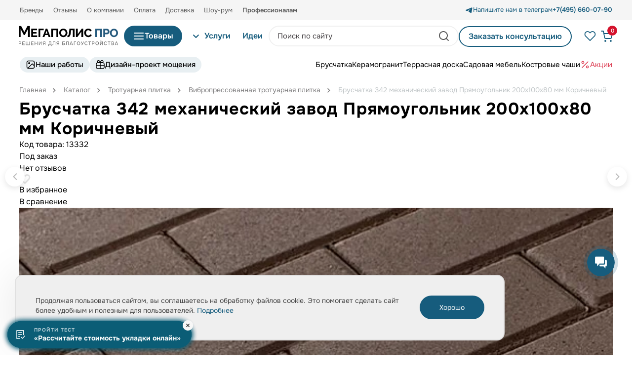

--- FILE ---
content_type: text/css
request_url: https://mpolis-pro.ru/local/templates/main/components/sotbit/reviews.reviews.list/main/style.css?176311193015234
body_size: 3216
content:
@media ( max-width : 767px) {
	#reviews-body .time, #reviews-body .rating, #reviews-body .user-info {
		text-align: center;
	}
	#reviews-body .item .rating-text {
		padding-right: 0;
	}
	#reviews-body .item .avatar {
		position: relative;
		left: 50%;
		margin-left: -47px;
		float: none;
	}
	#reviews-body .item .likes {
		text-align: center;
	}
	#reviews-body .item .likes .fa-check {
		padding-left: 5px;
		padding-right: 5px;
	}
	#reviews-body {
		margin-bottom: 20px;
	}
	#reviews-body .reply-block {
		text-align: center;
	}
	#reviews-body .reply-text {
		text-align: left;
	}
}

@media ( min-width : 768px) {
	#reviews-body {
		margin-bottom: 80px;
	}
	#reviews-body .item .rating-text {
		padding-right: 20px;
	}
	#reviews-body .item .avatar {
		float: left;

	}
	#reviews-body .item .likes .fa-check {
		padding-left: 50px;
		padding-right: 5px;
	}
	#reviews-body .panel-top .sort {
		float: right;
	}
	#reviews-body .item .user-info, #reviews-body .item div.text {
		display: table-cell;
		position:relative;
	}
	#reviews-body .item .user-info {
		width: 40%;
	}
	#reviews-body .item .likes {
		display: table;
		width:100%;
	}
	#reviews-body .item .vote, #reviews-body .item .rec {
		display: table-cell;
	}
	#reviews-body .item .vote{
	width:40%;}
	 #reviews-body .item .rec{
	 width:30%;
	 text-align:left;}
	#reviews-body .item .vote i {
		width: 13px;
	}
	#reviews-body .answer {
		margin-left: 50px;
	}
}

#reviews-body  .item .likes .fa-check {
	font-size: 12px;
	display:inline;
}

#reviews-body .item .username {
	margin-bottom: 13px;
	display: inline-block;
	border-bottom: 1px solid #d8d8d8;
}

#reviews-body .item .reply-header {
	margin-bottom: 13px;
	display: inline-block;
	border-bottom: 1px solid #d8d8d8;
}

#reviews-body .item .age {
	margin-bottom: 0px;
}

#reviews-body span.yes, #reviews-body span.yescnt {
	margin-right: 23px;
}

#reviews-body .item .avatar {
	background: #fff;
	width: 94px;
	height: 94px;
	display: -ms-flexbox;
	-ms-flex-align: center;
	text-align: center !important;
	line-height: 94px;
	border: 1px solid #e6e6e6;
	margin-right: 25px;
}

#reviews-body .item .avatar-inner {
	height: 100%;
	display: flex;
}

#reviews-body .item .username, #reviews-body .item .reply-header {
	font-family: "ProximaNovaLight", Arial, sans-serif;
	color: #303030;
	font-size: 14px;
}

#reviews-body .item .age, #reviews-body .item .country, #reviews-body .item .add-field-text, #reviews-body .item .cnt_reviews,
	#reviews-body .item .reply-text, #reviews-body .item .likes .recommendated
	{
	font-family: "ProximaNovaLight", Arial, sans-serif;
	color: #303030;
	font-size: 14px;
}

#reviews-body .item .age span, #reviews-body .item .country span, #reviews-body .item .cnt_reviews span,
	#reviews-body .add-field-title, #reviews-body .item .likes-title,
	#reviews-body .item .likes .yescnt, #reviews-body .item .likes .nocnt {
	font-family: "ProximaNovaLight", Arial, sans-serif;
	color: #6c727d;
	font-size: 14px;
	padding-right: 10px;
	font-family: "ProximaNovaLight", Arial, sans-serif;
}

#reviews-body .item .likes .yescnt, #reviews-body .item .likes .nocnt {
	display: inline-block;
	width: 20px;
}

#reviews-body .item .age span, #reviews-body .item .country span, #reviews-body .item .cnt_reviews span {
	width: 75px;
	display: inline-block;
	font-family: "ProximaNovaLight", Arial, sans-serif;
}

#reviews-body .age .col-sm-8, #reviews-body .country .col-sm-8 {
	padding-left: 0;
}

#reviews-body .item .avatar-inner img {
	display: inline;
	width: 100%;
	height: 100%;
	object-fit: cover;
}

#reviews-body .rating .empty-stars, #reviews-body .rating .full-stars {
	background-image: url(images/stars.png);
	background-position: repeat-x;
	height: 16px;
}

#reviews-body .item .rating-text, #reviews-body .rating .stars {
	display: inline-block;
}

#reviews-body .list .item {
	margin-bottom: 60px;
	border-bottom: 1px solid #e2e5e9;
	padding-bottom: 60px;
	width: 80%;
	margin-left: 10%;
}

#reviews-body .list .item:last-of-type {
	margin-bottom: 40px;
}

#reviews-body .stars .full {
	color: #303030;
}

#reviews-body .item .rating-text {
	line-height: 16px;
}

#reviews-body .rating .empty-stars {
	background-position: 0px 0px;
}

#reviews-body .rating .full-stars {
	background-position: 0px -16px;
}

#reviews-body .rating-filter {
	display: none;
}

#reviews-body .item .time, .item .rating {
	font-family: "ProximaNovaLight", Arial, sans-serif;
	color: #cfd3da;
	font-size: 12px;
}

#reviews-body .item .title {
	font-family: "ProximaNova", Arial, sans-serif;
	color: #303030;
	font-size: 14px;
	font-weight: bold;
}

#reviews-body .item .text {
	font-family: "ProximaNovaLight", Arial, sans-serif;
	color: #303030;
	font-size: 14px;
	vertical-align: top;
}

#reviews-body .item ul.images-reviews {
	display: flex;
	flex-wrap: wrap;
	margin: 0;
}

#reviews-body .item ul.images-reviews a.image-review {
	margin-right: 10px;
	height: 75px;
	flex: 0 0 23.3333%;
}

#reviews-body .item ul.images-reviews a.image-review img{
	height: 100%;
}

#reviews-body .item .likes-title {
	float: left;
	margin-bottom: 0;
	font-size: 12px;
}

#reviews-body .item .likes .yes {
	display: inline-block;
	cursor: pointer;
	width: 11px;
	height: 12px;
	background: url('images/like.png');
	margin-right: 5px;
}

#reviews-body .item .likes .no {
	display: inline-block;
	cursor: pointer;
	width: 11px;
	height: 12px;
	background: url('images/dislike.png');
	margin-right: 5px;
}

#reviews-body .item .likes .voted-yes {
	display: inline-block;
	width: 11px;
	height: 12px;
	background: url('images/voted-like.png');
	margin-right: 5px;
}

#reviews-body .item .likes .voted-no {
	display: inline-block;
	width: 11px;
	height: 12px;
	background: url('images/voted-dislike.png');
	margin-right: 5px;
}

#reviews-body .item .likes .recommendated {
	display: inline-block;
}

#reviews-body .list {
	padding-top: 50px;
}

#reviews-body .add-field-title {
	color: #6c727d;
	font-family: "ProximaNova", Arial, sans-serif;
	font-size: 14px;
}

#reviews-body .answer {
	margin: 20px 0 0 0;
	min-height: 114px;
	background: #f8f8f8;
	padding: 15px;
}

#reviews-body .answer .reply {
	float: left;
}

#reviews-body .likes {
	clear: both;
}

#reviews-body .stars-sort {
	display: none;
}

#reviews-body .sort ul li {
	color: #6c727d;
	font-family: "ProximaNova", Arial, sans-serif;
	font-size: 14px;
}

#reviews-body .sort ul li:hover span {
	color: #a76e6e;
	font-family: "ProximaNova", Arial, sans-serif;
	font-size: 14px;
}

#reviews-body .time-filter {
	display: none;
}

#reviews-body #filter-pagination {
	float: right;
	margin-bottom: 80px;
	margin-right: 10%;
}

#reviews-body #filter-pagination button {
	font-family: "ProximaNovaLight", Arial, sans-serif;
	font-size: 12px;
	color: #6c727d;
	background: #FFF;
	border: none;
	height: 25px;
	line-height: 25px;
	margin: 0 0 0 10px;
	display: inline-block;
	text-align: center;
	width: 25px;
}

#reviews-body #filter-pagination button.current, #reviews-body #filter-pagination .right-arrows button,
	#reviews-body #filter-pagination .left-arrows button {
	color: #000000;
}

#reviews-body #filter-pagination .right-arrows button, #reviews-body #filter-pagination .left-arrows button
	{
	border: 1px solid #d5d9dd;
	border-radius: 15px;
	line-height: 22px;
	padding-left: 8px;
}

#reviews-body #filter-pagination .left-arrows {
	float: left;
}

#reviews-body #filter-pagination .right-arrows {
	float: right;
}

#reviews-body .item .time {
	margin-bottom: 10px;
}

#reviews-body .item .rating {
	margin-bottom: 15px;
}

#reviews-body .item .likes {
	margin-top: 20px;
}
#reviews-body .dnone
{
	display:none;
}
  #reviews-body .list .item .table {
    display: table;
    width: 100%;
  }
    #reviews-body .list .shopanswer {
    background: #f8f8f8;
    padding: 30px 25px;
    margin-top:30px;
  }
  #reviews-body .list .shopanswer .user-info,
  #reviews-body .list .shopanswer .text {
    width: auto;
  }
  #reviews-body .list .shopanswer .user-info {
    float: left;
  }
  #reviews-body .list .shopanswer .username {
    color: #af7676;
    border-bottom: 0;
    text-decoration: none;
  }
  #reviews-body .list .shopanswer .text .text {
    color: #303030;
    font-family: "ProximaNovaLight", Arial, sans-serif;
  }
  #reviews-list .item blockquote {
  border: none ! important;
  background-color: #f2eccf;
  padding: 8px 6px 8px 24px;
  border-radius: 2px ! important;
  color: #303030 ! important;
  min-height: 1em ! important;
  margin: 0.6em 0 0.8em 0 ! important;
}
  #reviews-list .item  .wrap-quote {
  border: none;
  box-shadow: none;
  padding: 0;
  text-align: right;
  display:table-cell;
}
#reviews-list .item  .wrap-quote .quote {
  font-size: 15px;
  font-family: "PG Isadora Cyr Pro", Arial, regular;
  cursor: pointer;
  display: inline-block;
  background: none;
  color: #c19292;
  line-height: 15px;
  border-bottom: 1px dotted #c19292;
  padding: 0;
  min-height: unset;

}
#reviews-list .item .menu .message
{
	padding:8px 8px 5px 8px;
	position:absolute;
	opacity:0;
	top:25px;
	background:#FFF;
	z-index:0;
	font-size:12px;
	font-family: "ProximaNovaLight", Arial, sans-serif;

}
#reviews-list .item .menu .message-success
{
	border:1px solid green;
	color:green;
	box-shadow: 0px 0px 18px 0px rgba(0, 0, 0, 0.25);
}

#reviews-list .item .menu .message-error
{
	border:1px solid #e64343;
	color:#e64343;
	box-shadow: 0px 0px 18px 0px rgba(0, 0, 0, 0.25);
}

#reviews-list .item .menu
{
	position:absolute;
	right:0;
	top:0;
	z-index:99;
	/*display:none;*/
}

#reviews-list .item:hover .menu
{
	position:absolute;
	right:0;
	top:0;
	display:block;

}

#reviews-list .item .menu ul {
  margin: 0 15px 0 0;
  list-style: none;
  border:1px solid #e2e5e9;
  display: none;
}



#reviews-list .item .menu .actions {
	cursor:pointer;
	font-size:14px;
	color:#cfd3da;
	display:block;
	z-index:9999;
	float:right;
	margin-top:0px;
}

#reviews-list .item .menu:hover .actions {
	color:#303030;
}

#reviews-list .item .menu .actions::before {
  font-size: 80%;
}
#reviews-list .item .menu.open .actions::before {
}

#reviews-list .item .menu.open ul {
  display: block;
  width:180px;
  z-index:99;
  margin-top:15px;
  background-color: #ffffff;
}

#reviews-list .item .menu  ul li
{
	padding:8px 12px 5px 12px;
	border-bottom:1px solid #e2e5e9;
	z-index:0;
	cursor:pointer;
	position:relative;
	background:#f9f9f9;
	font-size:12px;
	color:#6c727d;
	font-family: "ProximaNovaLight", Arial, sans-serif;
}
#reviews-list .item .menu  ul li:hover
{
	color:#303030;
}
#reviews-list .item .menu  ul li:last-child{
	border-bottom:none;
}
#reviews-body .item .video-title, #reviews-body .item .images-title, #reviews-body .item .presentation-title
{
	font-family: "ProximaNovaLight", Arial, sans-serif;
	color: #6c727d;
	font-size: 12px;
	margin:10px 0 5px 0;
}
#reviews-body .item .cnt_reviews a
{
	display:inline-block;
}
#reviews-body .item .title
{
	width:100%;
}

/* CUSTOM */
.reviews-list-empty-text {
	color: #000;
	font-size: 20px;
	line-height: 1.4;
	font-weight: 400;
}
.reviews-list__item:not(:first-child) {
	margin-top: 56px;
}
.review__top {
	display: flex;
	justify-content: space-between;
	align-items: center;
	margin-bottom: 16px;
}
.review__name {
	color: #000;
	font-size: 16px;
	line-height: 1.2;
	font-weight: 700;
}
.review__date {
	margin-left: auto;
	color: #000;
	font-size: 14px;
	line-height: 1.33;
	font-weight: 400;
}
.review__rating {
	margin-left: 22px;
}
.review__text {
	color: #222;
	font-size: 14px;
	line-height: 1.4;
	font-weight: 400;
}
.review__images {
	display: flex;
	flex-wrap: wrap;
	gap: 16px;
	margin-top: 16px;
}
.review-image {
	width: 60px;
	height: 60px;
	-webkit-background-size: cover;
	background-size: cover;
	background-repeat: no-repeat;
	background-position: center;
	cursor: pointer;
}
.review-rating-box {
	display: flex;
	position: relative;
	width: 105px;
	height: 20px;
	background-image: url('data:image/svg+xml,<svg xmlns="http://www.w3.org/2000/svg" width="33" height="32" viewBox="0 0 33 32" fill="none"><path fill-rule="evenodd" clip-rule="evenodd" d="M15.5494 2.91816C15.8487 1.99685 17.1521 1.99684 17.4515 2.91815L20.2632 11.5718H29.3622C30.3309 11.5718 30.7337 12.8114 29.95 13.3808L22.5887 18.7291L25.4005 27.3827C25.6998 28.304 24.6453 29.0701 23.8616 28.5007L16.5004 23.1525L9.13918 28.5007C8.35547 29.0701 7.30099 28.304 7.60034 27.3827L10.4121 18.7291L3.05085 13.3808C2.26714 12.8114 2.66991 11.5718 3.63863 11.5718H12.7376L15.5494 2.91816Z" fill="%23C7D8E0"/></svg>');
	-webkit-background-size: contain;
	background-size: contain;
}
.review-rating-box__over {
	position: absolute;
	z-index: 1;
	top: 0;
	bottom: 0;
	left: 0;
	width: 100%;
	background-image: url('data:image/svg+xml,<svg xmlns="http://www.w3.org/2000/svg" width="33" height="32" viewBox="0 0 33 32" fill="none"><path fill-rule="evenodd" clip-rule="evenodd" d="M15.5494 2.91816C15.8487 1.99685 17.1521 1.99684 17.4515 2.91815L20.2632 11.5718H29.3622C30.3309 11.5718 30.7337 12.8114 29.95 13.3808L22.5887 18.7291L25.4005 27.3827C25.6998 28.304 24.6453 29.0701 23.8616 28.5007L16.5004 23.1525L9.13918 28.5007C8.35547 29.0701 7.30099 28.304 7.60034 27.3827L10.4121 18.7291L3.05085 13.3808C2.26714 12.8114 2.66991 11.5718 3.63863 11.5718H12.7376L15.5494 2.91816Z" fill="%23165C7D"/></svg>');
	-webkit-background-size: contain;
	background-size: contain;
}
.review__bottom {
	margin-top: 28px;
}
.review-useful {
	display: flex;
	align-items: center;
}
.review-useful__text {
	margin-right: 24px;
	color: #767676;
	font-size: 14px;
	line-height: 1.2;
	font-weight: 400;
}
.review-useful__buttons {
	display: flex;
	gap: 12px;
}
.review-useful__btn {
	padding: 0.5em 0.9em;
	background-color: #F4F4F4;
	border-radius: 2px;
	color: #222;
	font-size: 14px;
	line-height: 1.2;
	font-weight: 500;
	cursor: pointer;
}
.review-useful__btn span {
	margin-left: 4px;
	color: #767676;
	font-weight: 400;
}
.reviews-list-pagination {
	margin-top: 56px;
}
.reviews-list-pagination .new-pagination__item:not(.active),
.reviews-list-pagination .new-pagination__prev:not(.disabled),
.reviews-list-pagination .new-pagination__next:not(.disabled) {
	cursor: pointer;
}
@media (max-width: 900px) {
	.reviews-list__item:not(:first-child) {
		margin-top: 44px;
	}
	.review__top {
		flex-wrap: wrap;
	}
	.review__name {
		margin-bottom: 12px;
		width: 100%;
	}
	.review__date {
		margin-left: 0;
	}
	.review__images {
		gap: 10px;
	}
	.review-image {
		width: 65px;
		height: 65px;
	}
	.review__bottom .review-useful {
		justify-content: space-between;
	}
	.reviews-list-pagination {
		margin-top: 52px;
	}
}
.testd {

}

--- FILE ---
content_type: text/css
request_url: https://mpolis-pro.ru/local/templates/main/components/sotbit/reviews.reviews.add/popup/style.css?176311193019813
body_size: 4183
content:
/*@media ( min-width : 768px) {*/
	/*!*.spoiler-reviews-body .forms{display:table;width:100%;border-spacing:30px;}*/
 /*.spoiler-reviews-body .forms .form-auth{display:table-cell;width:48%;background:#f8f8f8;padding:15px 0 15px 15px;border-right:30px solid #fff;}*/
 /*.spoiler-reviews-body .forms .form-reg{display:table-cell;width:48%;background:#f8f8f8;padding:15px 0 15px 15px;}*!*/
	/*.spoiler-reviews-body .forms {*/
		/*display: flex;*/
	/*} */
	/*.spoiler-reviews-body .forms .form-auth {*/
		/*flex-grow: 1;*/
		/*width: 48%;*/
		/*position: relative;*/
		/*margin-right: 4%;*/
		/*background: #f8f8f8;*/
		/*padding: 15px 0 15px 15px;*/
	/*}*/
	/*.spoiler-reviews-body .forms .form-reg {*/
		/*flex-shrink: 1;*/
		/*width: 48%;*/
		/*position: relative;*/
		/*background: #f8f8f8;*/
		/*padding: 15px 0 15px 15px;*/
	/*} */
	/*#add_review textarea {*/
		/*width: 50%;*/
	/*}*/
	/*.spoiler-reviews-body .review-add-block {*/
		/*width: 80%;*/
		/*margin-left: 10%;*/
		/*padding: 40px 119px 50px 119px;*/
	/*}*/
	/*#add_review .textbox-group {*/
		/*float: left;*/
	/*}*/
/*}*/

/*@media ( max-width : 767px) {*/
	/*#add_review textarea {*/
		/*width: 100%;*/
	/*}*/
	/*.spoiler-reviews-body .forms .form-auth {*/
		/*background: #f8f8f8;*/
		/*margin-bottom: 30px;*/
	/*}*/
	/*.spoiler-reviews-body .forms .form-reg {*/
		/*background: #f8f8f8;*/
	/*}*/
/*}*/

/*.spoiler-reviews-body .review-add-block {*/
	/*background: #f8f8f8;*/
/*}*/

/*.add-reviews {*/
	/*text-align: center;*/
	/*margin-bottom: 30px;*/
/*}*/

/*#reviews-body .add-reviews {*/
	/*margin-top: 20px;*/
/*}*/

/*.add-reviews .bg {*/
	/*background: #f8f8f8;*/
	/*padding: 26px 0;*/
/*}*/

/*!*Спойлер*!*/
/*.spoiler-reviews-body {*/
	/*display: none;*/
	/*padding-top: 20px;*/
/*}*/

/*.spoiler_links {*/
	/*cursor: pointer;*/
/*}*/

/*.add-reviews .spoiler {*/
	/*border: 1px solid #7c7c7c;*/
	/*box-shadow: 1px 2px 1px 1px #e2e2e2;*/
	/*padding: 5px;*/
	/*display: inline-block;*/
	/*background: #ffffff;*/
/*}*/

/*#reviews-statistics .spoiler-reviews-body {*/
	/*padding-top: 40px;*/
/*}*/

/*.add-reviews .spoiler-input {*/
	/*padding: 5px 40px;*/
	/*color: #FFF;*/
	/*text-decoration: none;*/
	/*font-family: "PG Isadora Cyr Pro", Arial, regular;*/
	/*font-size: 18px;*/
	/*min-height: 30px;*/
	/*line-height: 20px;*/
	/*cursor: pointer;*/
/*}*/

/*.auth-error {*/
	/*font-size: 18px;*/
	/*color: #994d4d;*/
	/*font-family: "ProximaNova", Arial, sans-serif;*/
	/*text-align: left;*/
	/*margin-bottom: 20px;*/
/*}*/

/*#auth-title, #register-title {*/
	/*color: #000000;*/
	/*font-size: 14px;*/
	/*font-family: "ProximaNova", Arial, sans-serif;*/
	/*text-align: left;*/
/*}*/

/*#auth_review-check-error, #registration_review-check-error {*/
	/*color: #994d4d;*/
	/*text-align: left;*/
/*}*/

/*#reviews-body .title {*/
	/*width: 50%;*/
/*}*/

/*.add-reviews .success {*/
	/*color: green;*/
	/*font-size: 14px;*/
	/*font-family: "ProximaNova", Arial, sans-serif;*/
	/*margin-top: 10px;*/
/*}*/

/*#add_review .captcha-block{*/
	/*margin-top:30px;*/
/*}*/

/*#add_review .add-photo {*/
	/*width: 150px;*/
	/*height: 22px;*/
	/*position: relative;*/
	/*margin-top: 30px;*/
/*}*/

/*#add_review input[type='file'] {*/
	/*width: 150px;*/
	/*height: 22px;*/
	/*opacity: 0*/
/*}*/

/*#add_review #add-photo-button {*/
	/*display: block;*/
	/*width: 175px;*/
	/*height: 22px;*/
	/*color: #767676;*/
	/*position: absolute;*/
	/*top: 0;*/
	/*font-size: 14px;*/
	/*line-height: 22px;*/
	/*text-decoration: underline;*/
	/*cursor: pointer;*/
/*}*/

/*#add_review ul#preview-photo {*/
	/*margin: 0;*/
/*}*/

/*#add_review ul#preview-photo li {*/
	/*list-style: none;*/
	/*display: inline-block;*/
	/*position: relative;*/
	/*margin-right: 10px;*/
	/*margin-top: 30px;*/
/*}*/

/*#add_review ul#preview-photo li span.delete {*/
	/*position: absolute;*/
	/*right: 0;*/
	/*top: 0;*/
	/*color: #F00;*/
	/*font-size: 20px;*/
	/*cursor: pointer;*/
/*}*/

/*.spoiler-reviews-body .add-check-error {*/
	/*text-align: left;*/
	/*font-size: 14px;*/
	/*font-family: "ProximaNova", Arial, sans-serif;*/
/*}*/

/*.spoiler-reviews-body .not-buy-error {*/
	/*font-size: 18px;*/
	/*font-family: "ProximaNova", Arial, sans-serif;*/
/*}*/

/*.spoiler-reviews-body .review-add-title {*/
	/*font-size: 18px;*/
	/*font-family: "ProximaNovaLight", Arial, sans-serif;*/
	/*text-align: left;*/
	/*margin-left: 10%;*/
	/*margin-bottom: 25px;*/
/*}*/

/*.spoiler-reviews-body .review-add-rating-title1 {*/
	/*color: #6c727d;*/
	/*font-size: 14px;*/
	/*font-family: "ProximaNova", Arial, sans-serif;*/
	/*text-align: left;*/
	/*margin-bottom: 5px;*/
/*}*/

/*.spoiler-reviews-body .review-add-rating-title2 {*/
	/*color: #b0b3bb;*/
	/*font-size: 14px;*/
	/*font-family: "ProximaNova", Arial, sans-serif;*/
	/*text-align: left;*/
	/*margin-bottom: 10px;*/
/*}*/

/*#add_review p.title {*/
	/*margin-bottom: 5px;*/
/*}*/

/*#add_review p.title-example {*/
	/*color: #b0b3bb;*/
	/*margin-bottom: 5px;*/
/*}*/

/*#add_review p.text {*/
	/*margin-bottom: 5px;*/
/*}*/

/*#add_review p.add-field-title {*/
	/*margin-bottom: 5px;*/
/*}*/

/*#add_review .rating_selection label {*/
	/*font-size: 14px;*/
	/*border: 1px solid #e2e5e9;*/
	/*display: inline-block;*/
	/*height: 33px;*/
	/*width: 33px;*/
	/*line-height: 33px;*/
	/*text-align: center;*/
	/*background: #ffffff;*/
/*}*/

/*#add_review {*/
	/*text-align: left;*/
/*}*/

/*#add_review p {*/
	/*color: #6c727d;*/
	/*font-size: 14px;*/
	/*font-family: "ProximaNova", Arial, sans-serif;*/
	/*margin-bottom: 0;*/
/*}*/

/*#add_review p.example {*/
	/*color: #b0b3bb;*/
	/*font-size: 14px;*/
	/*font-family: "ProximaNova", Arial, sans-serif;*/
/*}*/

/*#add_review p.count {*/
	/*clear: both;*/
	/*font-style: italic;*/
	/*color: #c2c6cb;*/
	/*font-size: 14px;*/
	/*font-family: "ProximaNova", Arial, sans-serif;*/
	/*margin-bottom: 30px;*/
	/*margin-top: 5px;*/
/*}*/

/*#add_review input[type="text"] {*/
	/*border: 1px solid #e2e5e9;*/
	/*height: 34px;*/
	/*width: 100%;*/
	/*margin-bottom: 30px;*/
	/*padding: 5px;*/
	/*font-family: "ProximaNova", Arial, sans-serif;*/
	/*color: #000000;*/
	/*font-weight: lighter;*/
	/*font-size: 13px;*/
/*}*/

/*#add_review textarea {*/
	/*border: 1px solid #e2e5e9;*/
	/*padding: 5px;*/
	/*font-family: "ProximaNovaLight", Arial, sans-serif;*/
	/*color: #000000;*/
	/*font-weight: lighter;*/
	/*font-size: 13px;*/
	/*height: 190px;*/
/*}*/

/*#add_review input[type="radio"] {*/
	/*margin-right: 7px;*/
	/*float: left;*/
/*}*/

/*#add_review span.radio-label {*/
	/*margin-right: 15px;*/
	/*font-family: "ProximaNova", Arial, sans-serif;*/
	/*color: #000000;*/
	/*font-weight: lighter;*/
	/*font-size: 13px;*/
/*}*/

/*#add_review .radio {*/
	/*float: none;*/
	/*line-height: 14px;*/
	/*display: inline-block;*/
	/*margin-bottom: 30px;*/
/*}*/

/*#add_review input[type="submit"] {*/
	/*color: #767676;*/
	/*font-size: 14px;*/
	/*font-family: "ProximaNovaLight", Arial, sans-serif;*/
	/*width: 170px;*/
	/*height: 30px;*/
	/*line-height: 30px;*/
	/*border-radius: 5px;*/
	/*border: 1px solid #c8c8c8;*/
	/*box-shadow: 1px 2px 2px 1px #dedede;*/
	/*margin-top: 30px;*/
	/*background: #FFF;*/
/*}*/

/*#add_review #reset-form {*/
	/*border: 0;*/
	/*color: #c2c6cb;*/
	/*font-family: "ProximaNovaLight", Arial, sans-serif;*/
	/*font-size: 14px;*/
	/*text-decoration: underline;*/
	/*margin-left: 15px;*/
	/*background-color: #f8f8f8;*/
/*}*/

/*#add_review .textbox-group textarea {*/
	/*width: 100%;*/
/*}*/

/*#add_review .recommendated {*/
	/*clear: both;*/
/*}*/

/*#add_review .textarea-right-text {*/
	/*margin-left: 30px;*/
	/*width: 225px;*/
	/*float: left;*/
/*}*/

/*#add_review .textarea-right-text p {*/
	/*color: #6c727d;*/
	/*font-size: 14px;*/
	/*font-family: "ProximaNova", Arial, sans-serif;*/
	/*margin-bottom: 10px;*/
/*}*/

/*#add_review .textarea-right-text ul {*/
	/*margin-left: 13px;*/
/*}*/

/*#add_review .textarea-right-text ul li {*/
	/*color: #6c727d;*/
	/*font-size: 12px;*/
	/*font-family: "ProximaNova", Arial, sans-serif;*/
/*}*/

/*#add_review .textarea-right-text ul li span {*/
	/*color: #994d4d;*/
/*}*/

/*.rating_selection {*/
	/*text-align: left;*/
	/*display: inline-block;*/
	/*margin-bottom: 40px;*/
/*}*/

/*.rating_selection input[type='radio'], .rating_selection span {*/
	/*display: none;*/
/*}*/

/*.rating_selection label {*/
	/*cursor: pointer;*/
/*}*/

/*.rating_selection label:before {*/
	/*display: inline-block;*/
	/*content: "\F005";*/
	/*font-size: 14px;*/
	/*color: #231f20;*/
	/*font-family: "FontAwesome";*/
/*}*/

/*.rating_selection input:checked+label ~ label:before {*/
	/*color: #cfd3da;*/
/*}*/

/*.rating_selection:hover label[for]:before {*/
	/*color: #231f20;*/
/*}*/

/*.rating_selection:hover label:hover ~ label:before {*/
	/*color: #cfd3da;*/
/*}*/

/*#add_review #add-photo-button .fa-plus {*/
	/*margin-right: 10px;*/
/*}*/
/*#add_review .bxhtmled-top-bar-wrap .bxhtmled-top-bar-btn,#add_review .bxhtmled-top-bar-wrap .bxhtmled-top-bar-select,#add_review .bxhtmled-top-bar-wrap .bxhtmled-button-fontsize-wrap*/
/*{*/
	/*display:none;*/
/*}*/
/*#add_review .bxhtmled-top-bar-wrap .bxhtmled-button-bold*/
/*{*/
	/*display:inline-block;*/
/*}*/
/*#add_review .bxhtmled-top-bar-wrap .bxhtmled-button-italic*/
/*{*/
	/*display:inline-block;*/
/*}*/
/*#add_review .bxhtmled-top-bar-wrap .bxhtmled-button-underline*/
/*{*/
	/*display:inline-block;*/
/*}*/
/*#add_review .bxhtmled-top-bar-wrap .bxhtmled-button-strike*/
/*{*/
	/*display:inline-block;*/
/*}*/
/*#add_review .bxhtmled-top-bar-wrap .bxhtmled-button-remove-format*/
/*{*/
	/*display:inline-block;*/
/*}*/
/*#add_review .bxhtmled-top-bar-wrap .bxhtmled-top-bar-color*/
/*{*/
	/*display:inline-block;*/
/*}*/
/*#add_review .bxhtmled-top-bar-wrap .bxhtmled-button-ordered-list*/
/*{*/
	/*display:inline-block;*/
/*}*/
/*#add_review .bxhtmled-top-bar-wrap .bxhtmled-button-unordered-list*/
/*{*/
	/*display:inline-block;*/
/*}*/
/*#add_review .bxhtmled-top-bar-wrap .bxhtmled-button-align-left*/
/*{*/
	/*display:inline-block;*/
/*}*/
/*#add_review .bxhtmled-top-bar-wrap .bxhtmled-button-quote*/
/*{*/
	/*display:inline-block;*/
/*}*/
/*#add_review .bxhtmled-iframe-cnt*/
/*{*/
	/*overflow:hidden!important;*/
/*}*/
/*#add_review .feed-add-post-text*/
/*{*/
	/*padding-left:0;*/
	/*padding-right:0;*/
/*}*/
/*.spoiler-reviews-body .reason-title{*/
	/*font-family: "ProximaNova", Arial, sans-serif;*/
  	/*color: #303030;*/
  	/*font-size:16px;*/
  	/*margin-bottom:0px;*/
/*}*/
/*.spoiler-reviews-body .reason-text{*/
	/*font-family: "ProximaNova", Arial, sans-serif;*/
  	/*color: #303030;*/
  	/*font-size:14px;*/
  	/*margin-bottom:8px;*/
/*}*/
/*.spoiler-reviews-body .not-ban-error {*/
  /*font-size: 18px;*/
  /*font-family: "ProximaNova", Arial, sans-serif;*/
  /*color: #994d4d;*/
/*}*/

/*#add_review .title-video, #add_review .title-presentation*/
/*{*/
	/*margin-top:30px;*/
/*}*/
/*#add_review input.video, #add_review input.presentation*/
/*{*/
	/*margin-bottom:0;*/
/*}*/
/*.spoiler-questions-body .not-error {*/
  /*font-size: 18px;*/
  /*font-family: "ProximaNova", Arial, sans-serif;*/
  /*color: #994d4d;*/
  /*margin-bottom:8px;*/
/*}*/

.test-color {
	color: #994d4d;
}
#add-review-popup {
	max-width: 584px;
}
#add-review-popup .form_template__heading {
	margin-bottom: 16px;
}
#add-review-popup-thanks {
	display: inline-block;
	max-width: 680px;
}
#add-review-popup-thanks .form_template__heading {
	margin: 0;
}
#add-review-popup-thanks .form_template__text {
	margin-top: 1em;
	margin-bottom: 0;
	font-size: 16px;
}
.form-warning {
	margin-bottom: 1.6em;
	color: #D4122C;
	font-size: 14px;
	line-height: 1.5;
	font-weight: 400;
}
.form-row {
	display: flex;
	flex-wrap: wrap;
	justify-content: space-between;
}
.form-row__item {
	margin-bottom: 24px;
	width: calc(50% - 8px);
}
.form-row__item:only-child {
	width: 100%;
}
.form-row__caption {
	margin-top: 1.3em;
	color: #919191;
	font-size: 12px;
	line-height: 1.2;
	font-weight: 400;
}
.form-row > .form-row__caption {
	margin-top: -8px;
}
.form-row > .form-row__caption:last-child {
	margin-bottom: 24px;
}
.form-row__caption_mobile {
	display: none;
}
.form-item .form-item__title {
	margin-bottom: 4px;
	color: #595959;
	font-size: 13px;
	line-height: 1.4;
	font-weight: 400;
}
.form-item__input {
	display: block;
	margin: 0;
	padding: 12px;
	width: 100%;
	height: 48px;
	border-bottom: 1px solid #E0E0E0;
	color: #000;
	font-size: 16px;
	line-height: 1.5;
	font-weight: 400;
}
.form-item .form-item__textarea {
	display: block;
	margin: 0;
	padding: 12px;
	height: 120px;
	border: 1px solid #E0E0E0;
	border-radius: 5px;
	color: #000;
	font-size: 16px;
	font-weight: 400;
	line-height: 1.5;
}
.form-item__textarea::-webkit-input-placeholder {
	color: #919191;
	font-weight: 400;
}
.form-item__textarea::-moz-placeholder {
	color: #919191;
	font-weight: 400;
	opacity: 1;
}
.form-item__textarea:-moz-placeholder {
	color: #919191;
	font-weight: 400;
}
.form-item__textarea:-ms-input-placeholder {
	color: #919191;
	font-weight: 400;
}
.rating-form {
	margin-bottom: 24px;
}
.rating-form__main {
	display: flex;
	align-items: center;
}
.rating-form__title {
	margin-bottom: 16px;
	color: #595959;
	font-size: 18px;
	line-height: 1.2;
	font-weight: 400;
}
.rating-form__caption {
	color: #919191;
	font-size: 12px;
	line-height: 1.2;
	font-weight: 400;
}
.rating-form__box {
	margin-right: 24px;
}
.rating-box {
	display: flex;
	position: relative;
	width: 165px;
	height: 32px;
	background-image: url('data:image/svg+xml,<svg xmlns="http://www.w3.org/2000/svg" width="33" height="32" viewBox="0 0 33 32" fill="none"><path fill-rule="evenodd" clip-rule="evenodd" d="M15.5494 2.91816C15.8487 1.99685 17.1521 1.99684 17.4515 2.91815L20.2632 11.5718H29.3622C30.3309 11.5718 30.7337 12.8114 29.95 13.3808L22.5887 18.7291L25.4005 27.3827C25.6998 28.304 24.6453 29.0701 23.8616 28.5007L16.5004 23.1525L9.13918 28.5007C8.35547 29.0701 7.30099 28.304 7.60034 27.3827L10.4121 18.7291L3.05085 13.3808C2.26714 12.8114 2.66991 11.5718 3.63863 11.5718H12.7376L15.5494 2.91816Z" fill="%23E0E0E0"/></svg>');
	-webkit-background-size: contain;
	background-size: contain;
}
.rating-box__over {
	position: absolute;
	z-index: 1;
	top: 0;
	bottom: 0;
	left: 0;
	width: 100%;
	background-image: url('data:image/svg+xml,<svg xmlns="http://www.w3.org/2000/svg" width="33" height="32" viewBox="0 0 33 32" fill="none"><path fill-rule="evenodd" clip-rule="evenodd" d="M15.5494 2.91816C15.8487 1.99685 17.1521 1.99684 17.4515 2.91815L20.2632 11.5718H29.3622C30.3309 11.5718 30.7337 12.8114 29.95 13.3808L22.5887 18.7291L25.4005 27.3827C25.6998 28.304 24.6453 29.0701 23.8616 28.5007L16.5004 23.1525L9.13918 28.5007C8.35547 29.0701 7.30099 28.304 7.60034 27.3827L10.4121 18.7291L3.05085 13.3808C2.26714 12.8114 2.66991 11.5718 3.63863 11.5718H12.7376L15.5494 2.91816Z" fill="%23165C7D"/></svg>');
	-webkit-background-size: contain;
	background-size: contain;
}
.rating-box label {
	display: block;
	position: relative;
	z-index: 2;
	width: 20%;
	height: 100%;
}
.rating-box input {
	display: block;
	position: fixed;
	width: 0;
	height: 0;
	visibility: hidden;
	transform: scale(0);
}
.rating-box input[id="star-1"]:checked ~ .rating-box__over {
	width: 20%;
}
.rating-box input[id="star-2"]:checked ~ .rating-box__over {
	width: 40%;
}
.rating-box input[id="star-3"]:checked ~ .rating-box__over {
	width: 60%;
}
.rating-box input[id="star-4"]:checked ~ .rating-box__over {
	width: 80%;
}
.rating-box input[id="star-5"]:checked ~ .rating-box__over {
	width: 100%;
}
.form-upload {
	margin-bottom: 32px;
}
.form-upload__main {
	display: flex;
	align-items: center;
	margin-bottom: 26px;
}
.form-upload .form-upload__button {
	display: flex;
	align-items: center;
	margin-right: 24px;
}
.form-upload__caption {
	color: #919191;
	font-weight: 400;
	font-size: 12px;
	line-height: 1.3;
}
.form-upload__icon {
	display: block;
	margin-right: 12px;
	width: 20px;
	height: 20px;
	background-image: url('data:image/svg+xml,<svg xmlns="http://www.w3.org/2000/svg" width="21" height="21" viewBox="0 0 21 21" fill="none"><path d="M1.49735 14.53C1.52195 15.9082 2.08007 17.1761 3.0829 18.168C3.26818 18.3512 3.46669 18.5214 3.67152 18.6853L3.70975 18.7231C6.15634 21.143 10.1896 21.0838 12.71 18.591L18.026 13.3331C18.3816 12.9814 18.3816 12.4071 18.026 12.0555C17.676 11.7092 17.1124 11.7092 16.7624 12.0555L11.4323 17.3273C9.64231 19.0976 6.76348 19.1398 5.02596 17.4213L4.85974 17.27C3.89165 16.5467 3.34914 15.5416 3.32668 14.4521C3.29929 13.2406 3.91457 12.0007 4.99858 11.0548L13.0074 3.13363C14.0801 2.07261 15.8048 2.04757 16.8972 3.12806C17.9386 4.15805 17.9127 5.86384 16.8138 6.95073L8.9171 14.7611C8.56181 15.1125 7.99108 15.1211 7.62053 14.7546C7.27563 14.4135 7.28384 13.849 7.6394 13.4973L12.9293 8.26529C13.2849 7.91362 13.2849 7.33932 12.9293 6.98765C12.5792 6.64141 12.0157 6.64141 11.6656 6.98765L6.36169 12.2336C5.28231 13.3012 5.25686 15.0198 6.33006 16.0813C7.37787 17.1176 9.11551 17.0918 10.1945 16.0245L18.1244 8.18144C19.9275 6.39803 19.9639 3.54431 18.1688 1.76886C16.4249 0.0439711 13.5395 0.079864 11.7364 1.86327L3.81994 9.69313C2.30897 11.0104 1.45883 12.7736 1.49735 14.53Z" fill="%23165C7D"/></svg>');
}
.form-upload__text {
	color: #000;
	font-size: 16px;
	line-height: 1.3;
	font-weight: 500;
}
.form-upload__preview .form-upload-preview:not(:first-child) {
	margin-top: 10px;
}
.form-upload-preview {
	display: flex;
	align-items: center;
}
.form-upload-preview__del {
	display: block;
	position: relative;
	top: -2px;
	margin-right: 12px;
	width: 14px;
	height: 14px;
	background-image: url('data:image/svg+xml,<svg xmlns="http://www.w3.org/2000/svg" width="15" height="15" viewBox="0 0 15 15" fill="none"><path d="M12.75 2.25L7.5 7.5M7.5 7.5L2.25 12.75M7.5 7.5L2.25 2.25M7.5 7.5L12.75 12.75" stroke="black" stroke-width="2" stroke-linecap="round"/></svg>');
	cursor: pointer;
}
.form-upload-preview__text {
	color: #323334;
	font-size: 14px;
	font-style: normal;
	line-height: 1.2;
	font-weight: 400;
}
.form-upload-preview__text span {
	color: #909090;
}
#add-review-popup .form_template__submit-btn {
	display: block;
	margin: 40px 0 0;
	min-width: 220px;
	height: 48px;
	font-size: 16px;
}
.form-confirm-text {
	margin-top: 1em;
	color: #919191;
	font-size: 16px;
	line-height: 1.3;
	font-weight: 400;
}
.form-confirm-text a {
	color: #919191;
	text-decoration: none;
}
.form-confirm-text a:hover {
	text-decoration: underline;
}
.fancybox-slide--inline {
	overflow-y: scroll !important;
	overflow-x: hidden;
}
@media (max-width: 600px) {
	#add-review-popup,
	#add-review-popup-thanks {
		padding: 48px 16px;
	}
	.form-row__item {
		width: 100%;
	}
	.rating-form__main,
	.form-upload__main {
		flex-wrap: wrap;
	}
	.rating-form__caption,
	.form-upload__caption {
		margin-top: 16px;
		width: 100%;
	}
	.form-upload__preview .form-upload-preview:not(:first-child) {
		margin-top: 16px;
	}
	#add-review-popup .form_template__submit-btn {
		margin-top: 48px;
		width: 100%;
	}
	.form-row__caption_mobile-hide {
		display: none;
	}
	.form-row__caption_mobile {
		display: block;
	}
}


--- FILE ---
content_type: text/css
request_url: https://mpolis-pro.ru/bitrix/components/bitrix/catalog.comments/templates/.default/style.css?17631119544569
body_size: 979
content:

.item_comments{
	display: block;
	padding-left: 0;
}
.item_comments li{
	display: block;
	padding-bottom: 10px;
}
.item_comments_username{
	display: inline-block;
	color: #5d90bd;
	font-size: 14px;
}
.item_comments_date{
	display: inline-block;
	color: #b8b8b8;
	font-size: 14px;
	margin-left: 10px;
}
.item_comments_container p{
	margin-top: 5px;
	color: #3f3f3f;
	font-size: 14px;
}

div.blog-comment-form {width: 100% !important;}

div.blog-comment .blog-author {
    font-size: 0.85em;
}

.blog-comment-content {
    font-size: 13px;
    overflow: hidden!important;
    padding-top: 0 !important;
}

div.blog-comment-buttons input {
    font-size: 13px !important;
    padding: 0 3px !important;
}

.blog-post-rating {
    padding: 10px 0 0 0;
}

@media (max-width:540px){
	.bx_soc_comments_div .bx-catalog-tab-list li a{
		font-size:11px;
	}
}

.bx_soc_comments_div.bx_important .bx_medium.bx_bt_button,
.bx_soc_comments_div.bx_important .bx_medium.bx_bt_button_type_2	{
	padding:0 13px;
	height:25px;
	font-weight:bold;
	line-height:25px;
}
.bx_soc_comments_div.bx_important .bx_medium.bx_bt_button  	{
	height:27px;
	line-height:27px;
}
.bx_soc_comments_div.bx_important .bx_medium.bx_bt_button:hover  {}
.bx_soc_comments_div.bx_important .bx_medium.bx_bt_button:active {}
.bx_soc_comments_div.bx_important .bx_medium.bx_bt_button_type_2 		 {font-weight:bold}
.bx_soc_comments_div.bx_important .bx_medium.bx_bt_button_type_2:hover {}
.bx_soc_comments_div.bx_important .bx_medium.bx_bt_button_type_2:active{}

.bx_soc_comments_div.bx_important .blog-comment-nav {

}

.bx_soc_comments_div.bx_important .blog-comment-nav a,
.bx_soc_comments_div.bx_important .blog-comment-nav a:link,
.bx_soc_comments_div.bx_important .blog-comment-nav a:visited,
.bx_soc_comments_div.bx_important .blog-comment-info a,
.bx_soc_comments_div.bx_important .blog-comment-info a:link,
.bx_soc_comments_div.bx_important .blog-comment-info a:visited {
	text-decoration: none;
	color: #969696 !important;
}

.bx_soc_comments_div.bx_important .blog-comment-nav a:hover,
.bx_soc_comments_div.bx_important .blog-comment-nav a:active,
.bx_soc_comments_div.bx_important .blog-comment-info a:hover,
.bx_soc_comments_div.bx_important .blog-comment-info a:active {
	text-decoration: underline;
	color: #969696 !important;
}

.bx_soc_comments_div.bx_important .blog-comment-info a,
.bx_soc_comments_div.bx_important .blog-comment-info a:link,
.bx_soc_comments_div.bx_important .blog-comment-info a:visited {
	font-size: 0.85em;
}

.bx_soc_comments_div.bx_important .blog-comment-info a:hover,
.bx_soc_comments_div.bx_important .blog-comment-info a:active {
	font-size: 0.85em;
}

.bx_soc_comments_div .bx-catalog-tab-section-container{position: relative;}

.bx_soc_comments_div .bx-catalog-tab-list{
	border-bottom: 1px solid #d9e1e3;
	text-align: left;
	padding: 0;
	vertical-align: bottom;
	margin: 16px 0;
}

.bx_soc_comments_div .bx-catalog-tab-list li{
	vertical-align: bottom;
	border: 1px solid #d9e1e3;
	border-bottom: none;
	display: inline-block;
	border-radius: 3px 3px 0 0;
	background: #f7f7f7;
	box-shadow: inset 0 -10px  5px -10px rgba(0,0,0,.12);
}

.bx_soc_comments_div .bx-catalog-tab-section-container .bx-catalog-tab-list li:before{
	content: none;
}

.bx_soc_comments_div .bx-catalog-tab-list li a,
.bx_soc_comments_div .bx-catalog-tab-list li>span{
	display: block;
	cursor: pointer;
	line-height: 30px;
	height: 30px;
	color: #999;
	text-decoration: none;
	font-size: 13px;
	padding: 0 20px;
	box-shadow: none;
}

.bx_soc_comments_div .bx-catalog-tab-list li:hover,
.bx_soc_comments_div .bx-catalog-tab-list li.active{
	background: #fff;
}

.bx_soc_comments_div .bx-catalog-tab-list li.active a,
.bx_soc_comments_div .bx-catalog-tab-list li.active>span{
	background: #fff;
	line-height: 35px;
	height: 35px;
	color: #3f3f3f;
	position: relative;
	bottom: -2px;
}

.bx_soc_comments_div .bx-catalog-tab-body-container .bx-catalog-tab-container>div.tab-off{
	opacity: 0;
	height: 0;
	overflow: hidden;
	-webkit-transition:all 0.4s ease-out;
	-ms-transition:all 0.4s ease-out;
	-moz-transition:all 0.4s ease-out;
	-o-transition:all 0.4s ease-out;
	transition:all 0.4s ease-out;
}

.bx_soc_comments_div .bx-catalog-tab-body-container .bx-catalog-tab-container>div{
	opacity: 1;
	-webkit-transition:all 0.6s ease-out;
	-ms-transition:all 0.6s ease-out;
	-moz-transition:all 0.6s ease-out;
	-o-transition:all 0.6s ease-out;
	transition:all 0.6s ease-out;
	padding: 0 10px;
}

.bx_soc_comments_div .bx-catalog-tab-body-container .bx-catalog-tab-container .hidden{
	display: none;
}

--- FILE ---
content_type: text/css
request_url: https://mpolis-pro.ru/local/templates/.default/custom/custom_cp.css?176708351339646
body_size: 7869
content:
@font-face {
  font-display: swap;
  font-family: OnestBold;
  font-style: normal;
  font-weight: 600;
  src: url(/local/templates/.default/custom/../assets/fonts/Onest-Bold.ttf) format("truetype"), url(/local/templates/.default/custom/../assets/fonts/Onest-Bold.woff2) format("woff2"), url(/local/templates/.default/custom/../assets/fonts/Onest-Bold.woff) format("woff");
}

@font-face {
  font-display: swap;
  font-family: OnestSemi;
  font-style: normal;
  font-weight: 600;
  src: url(/local/templates/.default/custom/../assets/fonts/Onest-SemiBold.ttf) format("truetype"), url(/local/templates/.default/custom/../assets/fonts/Onest-SemiBold.woff2) format("woff2"), url(/local/templates/.default/custom/../assets/fonts/Onest-SemiBold.woff) format("woff");
}


.catalog-detail__thumbs-item.swiper-slide:hover {
    padding: 3px ! IMPORTANT;
}
.catalog-detail__thumbs-item.swiper-slide:hover {
    border: 1px solid #000;
}


b {
    font-family: OnestSemi;
}
h1.catalog-detail__title {
    font-family: OnestBold;
}
.media-detail h1 {
    font-family: OnestSemi;	
}
.media-detail-list-content-title {
    font-family: OnestSemi;		
}
.media-detail-redactor-fio a {
    font-family: OnestSemi;		
}
/**/

/**/
.video-carousel__item {
    -webkit-border-radius: 10px;
    -moz-border-radius: 10px;
    border-radius: 10px;
}

.video_reviews .video_reviews__item > a:first-child {
    border-radius: 10px;	
}
body .elm-article-item-img img {
    border-radius: 10px;
}
/**/


.sogl_block label {
    width: 100%;
    color: #625F5F;
	padding-top: 2px;

}
.form_template .nomarg {
    margin-bottom: 0;
}

.form_template .nomarg label {
    margin-bottom: 0;
}

.form_template .nomarg input {
    margin-bottom: 0;
}
body .media-main-subscribe {
    align-items: flex-start;
}
body .media-main-subscribe-text-title {
    font-size: 1.75rem;
    color: #000;
    font-weight: 500;
    padding-bottom: 3px;
    margin-bottom: 10px;
}
body .media-main-subscribe-text-desc {
    font-size: 18px;
    line-height: 150%;
}

.form_template .order_total_block  .sogl_block  label {
    font-size: 12px;
}

.form_template .sogl_block  label {
    width: 100%;
	color: #625F5F;
}

.form_template .sogl_block  label a{
	color: #000;
}
.soglasie {
    appearance: none;
    -webkit-appearance: none; /* для поддержки в Safari */
}

.soglasie {
    appearance: none;
    width: 20px;
    height: 20px;
    border: 1px solid #BABABA;
    border-radius: 0.25rem;
    background-color: #fff;
    cursor: pointer;
    transition: color 0.15s ease-in-out, background-color 0.15s ease-in-out, border-color 0.15s ease-in-out, box-shadow 0.15s ease-in-out;
    margin: 0;
}

.soglasie:checked, .soglasie:indeterminate {
    background-color: #165C7D;
    border-color: #165C7D;
    background-image: url("data:image/svg+xml,%3csvg xmlns='http://www.w3.org/2000/svg' viewBox='0 0 20 20'%3e%3cpath fill='none' stroke='%23fff' stroke-linecap='round' stroke-linejoin='round' stroke-width='3' d='m6 10 3 3 6-6'/%3e%3c/svg%3e");

}

/* Эффект нажатия */
.soglasie:active {
    filter: brightness(90%);
}

/* Смена цвета границы при наведении */
.soglasie:hover:not(:disabled) {
    border-color: #BABABA;
	
	
}

/* Стили для чекбокса при фокусе */
.soglasie:focus {
    border-color: #BABABA;
    outline: none;
    box-shadow: none;
}

/* Отключенный чекбокс */
.soglasie:disabled {
    filter: none;
    opacity: 0.5;
    cursor: not-allowed;
}

.soglasie:disabled ~ .checkbox-label {
    opacity: 0.5;
    cursor: not-allowed;
}




label.med {
    padding-top: 0;
	font-size: 14px;
}


.form_template .sogl_block  label {
	font-size: 14px;
    line-height: 140%;
	padding-top: 2px;

}


input.form_template__submit-btn:disabled {
    opacity: 1;
}

.btn-media-subscribe:disabled {
    opacity: 1;
}
.cooc_text a {
    color: #165c7d;
}
.cooc_block {
    position: fixed;
    bottom: 30px;
    background: #efefef;
    /*width: 50%;*/
	width: 992px;
    left: 30px;
    /*padding: 30px;*/
	padding: 40px 40px;
    font-family: var(--font, Onest);
    font-size: 14px;
    line-height: 20px;
    z-index: 99;
	border-radius: 15px;
	border: 1.5px solid #E0E0E0;
	box-shadow: 0px 5px 80px 10px #00000014;
	/*background: #FFFFFF;*/


}

.cooc_text {
    margin-bottom: 10px;
	margin-right: 30px;
	    color: #454545;
}

.soglasie.redb {
	/*outline: 1px solid #ff0000;*/
	    border: 1px solid #ff0000;
		font-weight: 600;
}

.cooc_butt button {
    padding: 10px;
    font-family: var(--font, Onest);
    background: var(--color-primary6);
    color: #fff;
	    border-radius: 30px;
    padding: 15px 40px;
}

.cooc_butt button:hover {
	/*background: #ddd;
	color: #000;*/
	background-color: var(--color-primary7);
}

.cooc_block {
	display: none;
}

.cooc_block.show {
    display: flex;
    justify-content: space-between;

}
 
.sogl_block a {
    color: #000000;
}
.sogl_block {
    margin-bottom: 15px;
    display: flex;
    align-items: flex-start;
    width: 100%;
} 
input.soglasie {
    margin-right: 5px;
}

.sogl_block.rass {
    margin-bottom: 15px;
    display: flex;
    align-items: flex-start;
    width: 100%;
	font-size: 14px;
    line-height: 140%;
	margin-top: 15px;
}
.flex-form {
    display: flex;
    align-items: center;
    justify-content: center;
    align-content: center;
	    height: 52px;
    background-color: #fff;
    background-color: var(--color-white);
    border: 1px solid #e0e0e0;
    border: 1px solid var(--color-black5);
    border-radius: 10000px;
    border-radius: var(--radius-full);		
}
.c-btn-field.rass_f {
	background: none;
	border: none;
    display: flex;
    height: auto;
    flex-direction: column;
}

#subscribe-form .subscribe-form-btn {
	padding-top: 0px;
}
#subscribe-form .sogl_block {
	padding-top: 10px;
}
.disab {
	pointer-events:none;
}
body .form_banner input[type = text] {
    margin-bottom: 10px;
}

.flex-form.flef:focus-within {
    border: 1px solid var(--color-primary6);
}

.flef input.c-checklist-field__input.b-field.f-body-s {
    margin-right: 10px;
}

.m-free-consultation__personal.show.hidden {
    display: none !important;
}
.f_subn {
    display: flex;
    flex-direction: column;
}
.flex_sub.flef {
    display: flex;
    align-items: center;
}

/*media*/
@media screen and  (max-width : 1024px) {
.cooc_block {
	width: calc(100% - 30px);
}
}
@media screen and  (max-width : 560px) {

/**/
.flex_sub.flef {
    display: flex;
    align-items: center;
    flex-wrap: wrap;
}	
.flef input.c-checklist-field__input.b-field.f-body-s {
    margin-bottom: 15px;
}	


   .m-free-consultation .form_template .form_template__row input[type=text] {
        margin-bottom: 5px;
    }

.cooc_block {
    position: fixed;
    bottom: 0;
    background: #efefef;
    width: calc(100% - 30px);
    left: 15px;
    /* margin-left: 15px; */
    /* margin-right: 15px; */
    padding: 30px;
    font-family: var(--font, Onest);
    font-size: 14px;
    line-height: 20px;
    z-index: 99999;
}
.cooc_block.show {
    display: flex;
    justify-content: space-between;
    flex-direction: column;
}
button.cookie_accept {
    width: 100%;
}
.cooc_text {
    margin-bottom: 20px;
    margin-right: 0;
}

label.med {
    font-size: 14px;
}
/**/	
	
}
 /**/





.new_gal .bx-sidebar-block {
    flex-basis: 100%;
    flex-shrink: 0;
}
.new_gal .catalog_block {
    flex-basis: 100%;
    max-width: 100%;
	flex-shrink: 0;
    padding-left: 0px;
    overflow: hidden;
}
.bx_catalog_tile .bx_catalog_tile_ul li, .services-section .services_list__item {
    position: relative;
    width: calc(100% / 3 - 20px);
    margin: 0 20px 20px 0;
    border-radius: 6px;
    overflow: hidden;
    max-height: unset;
    height: auto !important;
}


/**/

.new-catalog-card__name {
    overflow: hidden;
    text-overflow: ellipsis;
    display: -webkit-box;
    -webkit-box-orient: vertical;
    -webkit-line-clamp: 3 !important;
    line-height: 20px;
    max-height: 60px;
}
/**/

.new_gal {
    display: flex;
    flex-direction: column;
}
#ajax_next_page2 {
    background-color: #E8EFF2;
    border-radius: 50px;
    font-size: .875rem;
    color: #000;
    font-weight: 400;
    width: 100%;
    padding: 0.85rem 0;
}
.new_gal .nav_pannel .nav_pannel__list {
    flex-direction: row;
}
.row.new_rows {
    display: flex;
    flex-direction: row;
    width: 85%;
}
.izb img {
    max-height: 215px;
    width: 100%;
    object-fit: cover;
}
.new_fil .new_rows .bx-filter-parameters-box {
    width: auto;
    padding-top: 0px !important;
    padding: 10px 5px;
    margin-bottom: 0px;
}
.new_fil .bx-filter-parameters-box-title {
    padding: 16px;
    border: 1px solid #E0E0E0;
    border-radius: 5px;
	    width: 190px;
}
body .new_fil .bx-filter-parameters-box-hint {
    font-size: 14px;
}
.new_fil .bx-filter .bx-filter-section {
	padding: 0px;
}
.new_fil .new_rows .bx-filter-parameters-box:first-child {
	padding-left: 5px;

}

.new_fil .bx-filter .bx-filter-parameters-box-title span {
    display: inline-flex;
    justify-content: space-between;
	width: 100%;
}
.new_fil #del_filter {
	/*display: none;*/
	margin-top: 10px;
    width: 100%;
    font-size: 14px;
    color: #919191;
}
.newsm {
    display: flex;
    justify-content: flex-start;
}
.f_name {
    background: #165c7d;
    display: flex;
    margin-right: 12px;
    margin-bottom: 12px;
    color: #ffffff;
    font-size: 0.875rem;
    font-weight: 400;
    line-height: 14px;
    white-space: nowrap;
    padding: 11px 12px;
    border-radius: 50px;
    align-items: center;
    justify-content: space-between;
}
span.close_f {
    display: flex;
    align-items: center;
    justify-content: center;
	    margin-left: 5px;
	width: 15px;	
}
span.close_f:hover {
	cursor: pointer;
}
.bx-filter-parameters-box.haschoose .bx-filter-parameters-box-title {
	background: #f5f5f5;
}
span.count_ch {
    width: 15px !important;
    height: 15px;
    position: absolute;
    right: 40px;
	font-size: 12px !important;
}
.choosen_filt {
    display: flex;
    /* overflow-x: scroll; */
    flex-wrap: wrap;
}
.new_fil .bx-filter .bx-filter-button-box {
    margin-top: 0;
}
.new_fil input#set_filter {
    height: 53px;
    margin-right: 0;
    width: 100%;
}
.new_fil .row.button_row {
    width: 15%;
}
.new_gal .nav_pannel__link {
    display: inline-block;
    background-color: #F5F5F5;
    border-radius: 50px;
    font-size: .875rem;
    font-weight: 400;
    color: #104159;
    padding: 0.54rem 1.375rem;
    margin: 5px 0.25rem;
    cursor: pointer;
}
.new_gal .nav_pannel__link:hover {
    background: #165C7D;
	color: #fff;
}
.elm-articles-tags-item:hover {
    background: #165C7D;
    color: #fff;
}
.new_gal a.nav_pannel__link.active {
    background: #165C7D;
	color: #fff;
}
.new_gal .elm-articles-sort {
    padding-top: 0;
}
.new_fil .bx-filter .bx-filter-parameters-box.bx-active > .bx-filter-block {

    position: absolute;
    z-index: 9;
    background: #fff;
    padding: 10px;
    border: 1px solid #E0E0E0;
    border-radius: 5px;
    margin-top: 5px;
    max-height: 200px;
    overflow-y: scroll;
	width: 300px;
}
.new_fil .bx-filter .bx-filter-input-checkbox .bx-filter-param-text {
    width: 76%;
}
.new_fil .bx-filter-popup-result {
	display: none !important;
}
.new_gal a.nav_pannel__link.tag_link.hidden_tag {
    display: none;
}
.last_l:hover {
	cursor: pointer;
}
a.nav_pannel__link.tag_link.hidden_tag.nothidden_tag {
    display: inline-block;
}
.elem_count {
    margin-left: 10px;
    color: #BABABA;
}
.new_gal .product-item:hover img{
	-webkit-filter: brightness(70%);
    -webkit-transition: all 1s ease;
    -moz-transition: all 1s ease;
    -o-transition: all 1s ease;
    -ms-transition: all 1s ease;
    transition: all 1s ease;
}
.new_gal .js-ajax-pager-bx {
    padding: 2.875rem 0 0rem;
}
.new_gal .video-new-slider {
	margin-bottom: 0px;
}

.newmodal .fancybox-image-wrap {
	display: flex;
}

.newmodal img.fancybox-image {
    position: relative;
    width: 880px;
	    object-fit: contain;
    background: #F4F4F7;
}

.newmodal .modal_mi {
    position: relative;
    width: 400px;
	padding: 0;
	overflow-y: auto;
	box-shadow: -2px 0px 12px 0px #0000000F;

}
.newmodal .fancybox-navigation button[disabled] { 
display: none !important; 
}
.newmodal .auth_pic img {
    width: 48px;
    height: 48px;
}

.newmodal .author_block {
    display: flex;
    flex-direction: row;
    border-bottom: 1px solid #E0E0E0;
    padding: 10px 16px;
}
.newmodal .auth_pic {
    border-radius: 50%;
    overflow: hidden;
    margin-right: 10px;
}

.newmodal .auth_name_b {
    font-size: 16px;
    font-weight: 500;
}
.newmodal .auth_name_d {
    color: #919191;
    font-size: 12px;
}
.newmodal .share {
    border: 1px solid #E0E0E0;
    border-radius: 50%;
    padding: 10px;
    display: inline-block;
	margin-right: 8px;
}
.share_block {
    padding: 10px 16px;
    border-bottom: 1px solid #E0E0E0;
    display: flex;
    align-items: center;
}
.sh2 {
    display: flex;
    margin-right: 8px;
}
.newmodal .elm-detail-after-title-share-link {
    display: inline-flex;
    height: 45px;
    width: 45px;
}
.newmodal .share:hover {
	cursor: pointer;
}

.sh1.active {
    background-color: #165C7D;
    border-color: #165C7D;
}
.sh1.active svg path {
    fill: #fff;
}
.share.sh1 {
    width: 45px;
    height: 45px;
    display: flex;
    align-items: center;
    justify-content: center;
}

.name_block {
    padding: 10px 16px;
    border-bottom: 1px solid #E0E0E0;
}


.more_items .p_goods {
    overflow: hidden;
    border: 1px solid #E0E0E0;
    border-radius: 10px;
    margin: 4px;	
}
.name_gd {
    font-size: 12px;
    color: #595959;
	    padding: 12px 10px;
		    min-height: 90px;

}
.goods_block {
    padding: 10px 16px;
	    margin-top: 20px;
}
.goods_block .media-catalog-goods-card-price-ruble {
    font-size: 14px;
    color: #919191;
}
.goods_block .media-catalog-goods-card-price-unit {
    font-size: 14px;
    color: #919191;
}
.cart_gd {
    display: flex;
    justify-content: space-between;
	    padding: 0px 10px;
}
.in_cart_new:hover {
	cursor: pointer;
}
.fancybox-container {
    font-family: Roboto, sans-serif !important;
}
.tags_block {
    padding: 10px 16px;
	    margin-top: 10px;
}
.newmodal.fancybox-can-drag .fancybox-image-wrap {
    cursor: default;
}
.tag_l {
    /*background: #F5F5F5;
    border-radius: 20px;
	color: es/primary-8 #104159;
	display: inline-block;
    margin-right: 12px;
    margin-bottom: 12px;
    color: var(--dark);
    font-size: 0.875rem;
    font-weight: 400;
    line-height: 14px;
    white-space: nowrap;
    padding: 11px 12px;
    transition: all 0.2s ease;*/
    display: inline-block;
    background-color: #F5F5F5;
    border-radius: 50px;
    font-size: .875rem;
    font-weight: 400;
    color: #104159;
    padding: 0.54rem 1.375rem;
    margin: 5px 0.25rem;
    cursor: pointer;
}
.tag_l:hover {
	background: #165C7D;
    color: #fff;
}

.media-catalog-goods-slider_new .slick-arrow {
	display: inline-flex;
	border-radius: 50%;
	background: #FFF url("data:image/svg+xml,%3Csvg xmlns='http://www.w3.org/2000/svg' width='14' height='14' viewBox='0 0 14 14' fill='none'%3E%3Cpath d='M4.8125 12.6875L10.5 7L4.8125 1.3125' stroke='%23BABABA' stroke-width='2' stroke-linecap='round' stroke-linejoin='round'/%3E%3C/svg%3E") no-repeat center;
	box-shadow: 0 4px 12px 0 rgba(0, 0, 0, 0.10);
	width: 40px;
	height: 40px;
	margin-top: -20px;
}
.media-catalog-goods-slider_new .slick-arrow.slick-next {
    right: -8px;
}
.media-catalog-goods-slider_new .slick-arrow.slick-prev {
    transform: rotate(180deg);
    margin-top: -40px;
    left: -8px;
}

.p_goods {
    height: 280px;
}
.img_gd {
    height: 150px;
    overflow: hidden;
}
.newmodal .img_gd img {
    height: 150px;
	    width: 100%;
    object-fit: cover;
}
.newmodal .to_cart {
    position: relative;
    top: -10px;
}
.gb_name {
    font-size: 18px;
    margin-bottom: 10px;
}

.newmodal .fancybox-navigation button {
    position: absolute;
    top: 50%;

    z-index: 99997;
	display: inline-flex;
	border-radius: 50%;
	background: #FFF url("data:image/svg+xml,%3Csvg xmlns='http://www.w3.org/2000/svg' width='14' height='14' viewBox='0 0 14 14' fill='none'%3E%3Cpath d='M4.8125 12.6875L10.5 7L4.8125 1.3125' stroke='%23BABABA' stroke-width='2' stroke-linecap='round' stroke-linejoin='round'/%3E%3C/svg%3E") no-repeat center;
	box-shadow: 0 4px 12px 0 rgba(0, 0, 0, 0.10);
	width: 40px;
	height: 40px;
}
.newmodal .fancybox-navigation button:before {
	display: none;
}

.newmodal .fancybox-image-wrap {
    height: 768px !important;
    width: 1280px !important;
    border-radius: 10px;
    overflow: hidden;
	transform: translate(calc(50vw - 640px), 59px) !important;
}

.newmodal .fancybox-navigation {
	display: block;
    height: 768px !important;
    width: 880px !important;
    transform: translate(calc(50vw - 640px), 59px) !important;
    position: relative;
    z-index: 99999;
}
.newmodal .media-catalog-goods-card-price-num {
    font-size: 1.125rem;
    font-weight: 700;
    color: #000;
    display: inline-flex;
    margin-right: 0.375rem;
}
.newmodal .media-catalog-goods-card-price-ruble, .newmodal .media-catalog-goods-card-price-unit {
    font-size: 0.8rem;
    font-weight: 500;
    color: #919191;
}
.newmodal button.fancybox-button.fancybox-button--arrow_left {
    left: 15px;
}
.newmodal button.fancybox-button.fancybox-button--arrow_right {
    right: 15px;
}
.newmodal .fancybox-button--arrow_left {
    transform: rotate(180deg);

}
.newmodal .fancybox-toolbar {
    opacity: 1;
    visibility: unset;
}
.newmodal button.fancybox-button.fancybox-button--play {
    display: none;
}

.newmodal button.fancybox-button.fancybox-button--fullscreen {
    display: none;
}

.newmodal button.fancybox-button.fancybox-button--thumbs {
    display: none !important;
}

.newmodal button.fancybox-button.fancybox-button--share {
    display: none;
}
.newmodal .old_p{

    font-size: 11px;
    color: #919191;
    position: absolute;
    top: -12px;
}
.newmodal .old_p .media-catalog-goods-card-price-num {
    font-size: 11px;
    color: #919191;	
	    text-decoration: line-through;
}
.newmodal .media-catalog-goods-card-price-num.card-price__current_discount {
	color: #DC3D52;
}
.newmodal .price_gd {
    position: relative;
}
.newmodal .old_p .media-catalog-goods-card-price-ruble{
    font-size: 11px;
}
.newmodal .old_p .media-catalog-goods-card-price-unit{
    font-size: 11px;
}
.goods_block .media-catalog-goods-card-price-unit.card-price__current_discount {
    color: #DC3D52;	
}
.goods_block .media-catalog-goods-card-price-ruble.card-price__current_discount {
    color: #DC3D52;
}
.new_fil button.switch {
    background: #E8EFF2;
    border: none;
    border-radius: 50px;
}
.mob_head {
	display: none;
}
.full_image {
	display: none;
}
.newmodal .full_image img {
    position: absolute;
    top: 0;
    left: 0;
    width: calc(100% - 60px);
    height: calc(100% - 100px);
    margin: 30px;
    object-fit: contain;
}
.newmodal .full_image {
    /* display: none; */
    position: absolute;
    width: 100vw;
    height: 100vh;
    top: 0;
    left: 0;
    z-index: 9999999999;
    background: #000;
}


.newmodal .full_close {
    position: absolute;
    top: 30px;
    right: 30px;
    z-index: 999;
    width: 30px;
    height: 30px;
    color: #fff;
}
.full_close:hover {
	cursor: pointer;
}
.newmodal .auth_name_b a {
	color: #000;
}
.auth_photo {
    font-size: 2.5rem;
    margin-bottom: 0.75rem;
}
.auth_photo_bl {
    padding-bottom: 100px;
}

.page_title.photog {
    font-weight: 700;
    display: inline-block;
    font-size: 2.5rem;
    margin-bottom: 0.75rem;
}

.mobile_sh {
    display: none;
}

.mobile_sh .share {
    border: 0px solid #E0E0E0;
    background-color: #454545;
}
.mobile_sh .sh1.active {
    background-color: #165C7D;
    border-color: #165C7D;
}

.mobile_sh .sh2 {
    border: 0px solid #E0E0E0;
   
}
.newmodal .mobile_sh .elm-detail-after-title-share-link {
    display: inline-flex;
    height: 45px;
    width: 45px;
    background: #454545;
	border: none;
}

.mobile_sh .share_block {
    padding: 10px;
    border-bottom: 0px solid #E0E0E0;
    display: flex;
    /*align-items: center;*/
    justify-content: center;
	height: 100%;
	    align-items: flex-start;
}
.mab_sh svg {
	display: block !important;
}
.mab_sh.elm-detail-after-title-share-link {
    z-index: 1;
	    margin: 0;
    margin-right: 8px;
}
.mobile_sh .elm-detail-after-title-share-bx .catalog-sb-item > table > tbody > tr > td:nth-child(1) > a > div {
    border: 0px solid #E0E0E0;
}
.newmodal .auth_name_d a{
    color: #919191;
    font-size: 12px;
}
.name_block a {
    color: #000;
    width: 100%;
    display: inline-block;
}
.gb_name a {
    color: #000;
    display: inline-block;
    width: 100%;
}
.name_gd a{

    color: #595959 !important;
    font-size: .875rem;
    font-weight: 400;
    line-height: 1.25em;
    display: -webkit-box;
    -webkit-line-clamp: 3;
    -webkit-box-orient: vertical;
    overflow: hidden;	
}

.bx-filter .bx-filter-parameters-box-title span i.fa-angle-down, .bx-filter .bx-filter-parameters-box-title span i.fa-angle-up {
    background: url(../images/icons/arrows/filter_arrow.svg) no-repeat;
    background-size: 100%;
    width: 12px;
    min-width: 12px;
    height: 12px;
    display: inline-block;
    margin-left: 15px;
    background-position: center;
}

img.mob_close {
    width: 24px;
    height: 24px;
}

.fcart {
    position: fixed;
    z-index: 999999;
    background: #fff;
    left: calc(50vw - 240px);
    top: calc(50vh - 100px);
}

.bl_bg {
    position: fixed;
    width: 100vw;
    height: 100vh;
    top: 0;
    left: 0;
    background: rgb(0 0 0 / 51%);
    z-index: 99999;
	display: none;
}
.newmodal.fancybox-can-zoomIn .fancybox-image-wrap {
    cursor: default;
}
.hidden {
    display: none !important;
}

.share_block {
    position: relative;
}

.submenu.submenu--first-level {
    overflow-y: scroll;
	max-height: 93vh;
}
.menu--multilevel .btn-group__item-catalog .submenu--first-level--wrap {
    overflow-y: auto;
}

/*==========  Desktop First Method  ==========*/

@media only screen and (max-width : 1800px) {
.newmodal .fancybox-image-wrap {
    height: 668px !important;
    width: 1280px !important;
    border-radius: 10px;
    overflow: hidden;
    transform: translate(calc(50vw - 640px), 30px) !important
}
.newmodal .fancybox-navigation {
    display: block;
    height: 668px !important;
    width: 880px !important;
    transform: translate(calc(50vw - 640px), 30px) !important;
    position: relative;
    z-index: 99999;
}	
	
}

/* Large Devices, Wide Screens */
@media only screen and (max-width : 1440px) {
.newmodal .fancybox-image-wrap {
    height: 568px !important;
    width: 1280px !important;
    border-radius: 10px;
    overflow: hidden;
    transform: translate(calc(50vw - 640px), 30px) !important;
}
.newmodal .fancybox-navigation {
    display: block;
    height: 568px !important;
    width: 880px !important;
    transform: translate(calc(50vw - 640px), 30px) !important;
    position: relative;
    z-index: 99999;
}
}

/* Large Devices, Wide Screens */
@media only screen and (max-width : 1366px) {
.newmodal .fancybox-image-wrap {
    height: 568px !important;
    width: calc(100vw - 17%) !important;
    border-radius: 10px;
    overflow: hidden;
    transform: translate(10%, 30px) !important;
}
.newmodal .fancybox-navigation {
    display: block;
    height: 568px !important;
    width: calc(100vw - 17% - 370px) !important;
    transform: translate(15%, 30px) !important;
    position: relative;
    z-index: 99999;
}
.newmodal img.fancybox-image {
width: calc(100vw - 570px) !important;	
/* width: calc(100vw - 17% - 570px); */
    object-fit: cover;
}
.newmodal .modal_mi {
    width:380px;
}
}
.gallery_zvonok{
    padding: 0;
}

/* Large Devices, Wide Screens */
@media only screen and (max-width : 1200px) {
.newmodal .fancybox-image-wrap {
    height: 568px !important;
    width: calc(100vw - 17%) !important;
    border-radius: 10px;
    overflow: hidden;
    transform: translate(10%, 30px) !important;
}

.newmodal .fancybox-navigation {
    display: block;
    height: 568px !important;
    width: calc(100vw - 14% - 380px) !important;
    transform: translate(15%, 30px) !important;
    position: relative;
    z-index: 99999;
}
}

/* Medium Devices, Desktops */
@media only screen and (max-width : 992px) {
.newmodal .fancybox-image-wrap {
    height: 568px !important;
    width: calc(100vw - 17%) !important;
    border-radius: 10px;
    overflow: hidden;
    transform: translate(10%, 30px) !important;
}
.newmodal .fancybox-navigation {
    display: block;
    height: 568px !important;
    width: calc(100vw - 14% - 380px) !important;
    transform: translate(18%, 30px) !important;
    position: relative;
    z-index: 99999;
}
}

/* Small Devices, Tablets */
@media only screen and (max-width : 962px) {
/*div.pic_tags::-webkit-scrollbar{
    -webkit-appearance: none;
    width: 12px;
	height: 3px;
}
div.pic_tags::-webkit-scrollbar-thumb {
    border-radius: 2px;
	height: 3px;
    background-color: rgba(0,0,0,.5); 
    -webkit-box-shadow: 0 0 1px rgba(255,255,255,.5);
}*/


    .m-portfolio-second .b-case-item__video.--a {
        height: 350px !important;
    }

.newsect {
    background: #F5F5F5;
    padding: 20px !important;
    height: 100%;
}


	.new_fil .row.button_row {
    width: 100%;
}
.row.new_rows {
    display: flex;
    flex-direction: column;
}

.row.new_rows {
    width: 100%;
}

	.newsm {

    flex-direction: column;
}
.new_fil .bx-filter-parameters-box-title {
	padding: 15px 0px;
    border: none;
    border-radius: 0px;
	border-bottom: 1px solid #E0E0E0;
    width: 100%;
	font-size: 14px;
}

.new_fil input#set_filter {
    width: 100%;
}
.new_fil #del_filter {
    display: block;
    margin-top: 30px;
    width: 100%;
    font-size: 14px;
    color: #919191;
	margin-bottom: 30px;
}
.new_fil .bx-filter .bx-filter-parameters-box.bx-active > .bx-filter-block {
    position: relative;
    z-index: 9;
    background: #f5f5f5;
    padding: 10px 0px;
    border: 0px solid #E0E0E0;
    border-radius: 5px;
    margin-top: 5px;
    max-height: 200px;
    overflow-y: scroll;
    width: 100%;
}

.newbx {
    position: fixed;
    top: 0;
    width: 100%;
    background: #fff;
    height: 100%;
    left: 0;
    z-index: 99;
}

.mob_head {
    padding: 20px;
    display: flex;
    align-items: center;
    justify-content: space-between;
}
.mob_h {
    color: #165C7D;
}	
.switch {
    display: flex;
}	
.bx-filter {
    display: none;
}	


.tag_l {
    position: relative;
    z-index: 1;
        width: auto;
    white-space: nowrap;
}	
.pic_tags {
    display: flex;
    /*overflow-x: scroll;
    height: 10vh;*/
    align-items: center;
    overflow-y: unset;
    flex-direction: row;
    flex-wrap: wrap;
}
.white_bl {
    position: absolute;
    bottom: 0;
    height: 100%;
    left: 0;
    width: 100%;
    z-index: 0;
	display: block;
}	
.goods_block {
position: relative;
z-index: 1;
}	
	
a.mob_link {
    position: fixed;
    display: block;
    width: 100%;
    left: 0;
    top: -30px;
    height: 10vh;
}
.ph_video .container {
    padding: 0;
}
.ph_arty .container {
    padding: 0;
}
.fcart {
    position: fixed;
    z-index: 999999;
    background: #fff;
    left: auto;
    top: calc(50% - 200px);
}
.col-12 {
    padding: 0;
}
.elm-articles-tags-item {
    margin: 5px 0px;
    margin-right: 5px;
}
.elm-detail-after-title-share-bx .catalog-sb-item.wa > table > tbody > tr > td:nth-child(1) > a > div {
    background: url(/newimg/wap.svg) no-repeat center !important;
	background-size: contain !important;
	border-radius: unset;
}
.newmodal.fancybox-is-open .fancybox-bg {
    opacity: 1;
    height: 200vh;
}	
.p_goods {
    width: 180px;
}
	
.new_fil .bx-filter .bx-filter-param-text {
    font-size: 14px;
    font-weight: 400;
    color: var(--dark);
}	
.mobile_sh {
    display: block;
	height: calc(20vh - 30px);
}	
.modal_mi .share_block{
	display: none;
}	
.newmodal .modal_mi {
	/*display: none;*/
	height: auto;
	overflow-y: unset;

}	
.p_goods {
	height: auto;
}

.page_title.photog  {
    margin-top: 1rem;	
	
}
h1.page_title.photog{
    line-height: 40px;
}		
.newmodal .fancybox-image-wrap {
    height: 568px !important;
    width: calc(100vw - 17%) !important;
    border-radius: 10px;
    overflow: hidden;
    transform: translate(10%, 30px) !important;
}
.newmodal .fancybox-navigation {
    display: block;
    height: 568px !important;
    width: calc(100vw - 50%) !important;
    transform: translate(17%, 30px) !important;
    position: relative;
    z-index: 99999;
}
	.newmodal .fancybox-image-wrap {
		height: 211vh !important;
		width: 100vw !important;
		border-radius: 0px;
		overflow: unset;
		transform: translate(0px, 30px) !important;
			height: 80vh;
	}
	.newmodal .fancybox-image-wrap {
    display: flex;
    flex-direction: column;
	}
	.newmodal img.fancybox-image {
		position: relative;
		width: 100%!important;
		    height: 80vh;
            object-fit: contain!important;
	}
	.newmodal .modal_mi {
    position: relative;
    width: 100%;
    padding: 0;
	height: 131vh;
    /*min-height: 100vh;
    height: auto;*/
    background: #fff;
    /*overflow-y: hidden;*/
	}
	.newmodal .fancybox-navigation {
		display: block;
		height: calc(50vh - 30px) !important;
		width: auto !important;
		transform: translate(0px, 30px) !important;
		position: relative;
		z-index: 99999;
		display: none;
	}
	.newmodal .media-catalog-goods-slider_new {
		width: calc(100vw - 20px);
		overflow: hidden;
	}
	.newmodal img.fancybox-image {
		background: rgb(255 255 255 / 0%)
	}
	.tags_block {
    height: 29vh;
    overflow: hidden;
}
.newmodal .fancybox-inner {
    overflow-y: scroll;
    height: 211vh;
    min-height: 200vh;
}
.newmodal.fancybox-container {
    overflow-y: scroll;
}	
.newmodal .auth_pic {
    border-radius: 50%;
    overflow: hidden;
    margin-right: 10px;
    width: 57px;
}
.auth_name {
    width: 100%;
	position: relative;
    z-index: 1;
}
.auth_name a {
    width: 100%;
    display: inline-block;
}
.newmodal .fancybox-is-open .fancybox-bg {
    opacity: 1;
}
}



@media only screen and (max-width : 767px) {
	.menu_main_mobile__bottom {
        padding-right: 1.5rem;
        padding-left: 1.5rem;
        background: #F5F5F5;
        flex-direction: column;
        height: auto;
        align-items: flex-start;
        margin-bottom: initial;
        margin-top: auto;
       /* position: fixed;*/
		position: relative;
        z-index: 999;
        bottom: 0;
    }
.submenu .container {
    margin-bottom: 0px;/*200px;*/
}
}

@media only screen and (max-width : 560px) {

a.subshare {
    position: absolute;
    width: 100%;
    height: 100%;
    top: 0;
    left: 0;
    z-index: 0;
}
.sh2 {
    z-index: 1;
}
.sh1 {
    z-index: 1;	
}
.share {
    z-index: 1;		
}
.tagphot a.nav_pannel__link {
    width: auto !important;
    margin-right: 5px;
}

.ph_arty .elm-media-header-all-link {
    display: none;
}
.ph_arty .new-articles-slider-header {
    padding-top: 0px;
}
}
.new-catalog-card__buttons .to_cart {
    display: none;
}
/* Extra Small Devices, Phones */
@media only screen and (max-width : 480px) {
.ajax-pagination-container .page-link {
    display: inline-block;
    height: 35px;
    line-height: 35px;
    width: 35px;
    text-align: center;
    border-radius: 50%;
    font-size: 1rem;
    font-weight: 500;
    color: #454545;
}
.ajax-pagination-container .page-item:not(:last-child) {
    margin-right: 2px;
}
}

/* Custom, iPhone Retina */
@media only screen and (max-width : 320px) {
.ajax-pagination-container .page-link {
    display: inline-block;
    height: 30px;
    line-height: 30px;
    width: 30px;
}
}
@media only screen and (min-width : 560px) {
    .new-catalog-card__buttons .to_cart{
        display: none;
    }
}
@media only screen and (max-width : 560px) {
    .catalog_block .new-catalog-section{
        flex-direction: row;
        /* gap: inherit!important; */
        gap: 1rem!important; 
        justify-content: space-between!important;
    }
    .catalog_block .new-catalog-section .new-catalog-card__buttons .to_cart {
        display: block;
    }
    .catalog_block .new-catalog-section .new-catalog-card{
        /* width: calc((100% / 2) - (1rem / 2)); */
        flex-basis: calc((100% / 2) - 1rem);
        min-width: initial!important;
        max-width: calc(50% - 0.5rem);
        /* border: 0px!important; */
       
        /* padding-right: calc(0.5rem/ 2)!important;
    padding-left: calc(0.5rem/ 2)!important;
    margin-top: 0.5rem!important; */
    }
    .catalog_block .new-catalog-section .new-catalog-card__sku {
        width: auto!important;
    }
    .catalog_block .new-catalog-section .card-price__current{
        font-size: 18px!important;
    }
    .catalog_block .new-catalog-section .new-catalog-card__price-panel{
        height: min-content!important;
        flex-direction: column!important;
        align-items: stretch!important;
    }
    .catalog_block .new-catalog-section .new-catalog-card__name{
        font-size: 12px!important;
        height: 42px!important;
        -webkit-line-clamp: 3!important;
    }
    .catalog_block .new-catalog-section .new-catalog-card__content{
        padding: 10px!important;
    }
    .catalog_block .new-catalog-section .new-catalog-card__content .to_cart img{
        max-width: fit-content;
    }
    .catalog_block .new-catalog-section .new-catalog-card__buttons .dsct{
        display: none;
    }
    .catalog_block .new-catalog-section .advertising-card .image_wrap{
        min-height: auto!important;
    }
    .catalog_block .new-catalog-section .advertising-card .card_content__title{
        font-size: 18px!important;
    }
    .catalog_block .new-catalog-section .advertising-card .card_content{
        font-size: 14px!important;
        padding: 10px!important;
        padding-bottom: 20px!important;
    }
    .catalog_block .new-catalog-section .advertising-card .card_content .btn{
        width: 100%;
    }
    .catalog_block .new-catalog-section .card-prop__name {
        flex-direction: column!important;
    }
    .catalog_block .new-catalog-section .card-props{
        font-size: 12px!important;
    }
    .catalog_block .new-catalog-section .sticker{
        padding: 3px 6px!important;
        font-size: 12px!important;
        font-weight: 400!important;
    }
    .catalog_block .new-catalog-section .stickers{
        flex-direction: column!important;
        align-items: flex-start!important;
        gap: 5px 5px!important;
    }
    .catalog_block .new-catalog-section .new-catalog-card__stikers{
        top: 6px!important;
        left: 6px!important;
    }
    .catalog_block  .new-catalog-section .new-catalog-card__one-click{
        padding: 0!important;
    }
    .catalog_block  .new-catalog-section .new-catalog-card__icons{
        top: 6px!important;
        right: 6px!important;
    }
    .catalog_block .new-catalog-section .swiper-pagination-bullets.swiper-pagination-horizontal{
        bottom: 0px!important;
    }
    .catalog_block .new-catalog-section .sku-carousel-item {
        width: 28px!important;
        height: 28px!important;
    }
    .catalog_block .new-catalog-section  .swiper-button-prev.slider-prev-small, .new-catalog-section  .swiper-button-next.slider-next-small{
        display: none;
    }
    .catalog_block .new-catalog-section  .card-price__values{
        display: flex;
        flex-direction: row-reverse;
        justify-content: space-between;
        align-items: center;
        /* margin-top: 10px!important; */
    }
    .catalog_block .new-catalog-section .card-price__old {
        margin-bottom: 0em!important;
    }
    .catalog_block .catalog_block .new-catalog-section .sku-carousel {
        margin: 0 1px!important;
    }
    .catalog_block .new-catalog-section .card-prop__name:after{
        display: none!important;
    }
    .catalog_block .new-catalog-section .new-catalog-card__props{
        margin-bottom: 10px!important;
    }
    .catalog_block .new-catalog-section .new-catalog-card__bottom{
        margin-top: 10px!important;
    }
    .catalog_block .new-catalog-section .tab-line{
        font-size: 12px!important;
    }
    .catalog_block .new-catalog-section .new-catalog-card__status{
        font-size: 12px!important;
    }
    .catalog_block .new-catalog-section .new-catalog-card__status svg{
        width: 80px;
    }
    .catalog_block .new-catalog-section .to_cart button{
        background-color: white;
        padding-left: 0px;
    }
    .catalog_block .new-catalog-section .new-catalog-card__article{
        margin-top: 0.5em!important;
        font-size: 12px!important;
    }
    .catalog_block .new-catalog-section button .in_cart_new {
        width: 80px;
    }
    .catalog_block .new-catalog-section .new-catalog-card__btn{
        max-width: 43px!important;
        display: block!important;
        padding:0px!important;
        background-color: white!important;
    }
}
.catalog-detail__thumbs .swiper-slide-thumb-active{
    padding: 3px!IMPORTANT;
}
/*==========  Mobile First Method  ==========*/

/* Custom, iPhone Retina */
@media only screen and (min-width : 320px) {

}

/* Extra Small Devices, Phones */
@media only screen and (min-width : 480px) {

}

/* Small Devices, Tablets */
@media only screen and (min-width : 768px) {

}

/* Medium Devices, Desktops */
@media only screen and (min-width : 992px) {

}

/* Large Devices, Wide Screens */
@media only screen and (min-width : 1200px) {

}



  
  /* для Chrome/Edge/Safari */
  .fancybox-container * ::-webkit-scrollbar {
    /* height: 10px; */
    width: 10px;
  }
  .fancybox-container * ::-webkit-scrollbar-track {
    background: #fff;
    border-radius: 100px;
  }
  .fancybox-container * ::-webkit-scrollbar-thumb {
    background-color: #4F4F4F;
    border-radius: 100px;
    border: 3px solid #fff;
  }
  .fancybox-container * {
    scrollbar-width: thin;
    scrollbar-color: #4F4F4F #fff;
  }
  .obertka .block input{
    border-bottom: 1px solid #BABABA;
  }
  .obertka .block input{
    width: 100%;
    max-width: none;
    margin-top: 20px;
    border-radius: 0px;
}
  @media (min-width : 900px) {
    .obertka .block input{
        width: 48%;
    }
    .obertka .form_template__submit-btn{
        width: 48%;
    }
    .obertka .block{
        display: flex;
        justify-content: space-between;
    }
  }


  @media screen and  (max-width : 560px) {
	.catalog_top_banner  .desctp{
		display: none;
	}
	.catalog_top_banner  .planshet{
		display: none;
	}
    .catalog_top_banner  .mob{
		height: 150px;
        max-height: 150px;
        border-radius: 10px;
	}
}
@media screen and  (max-width : 768px) {
    .page_banner__item{
        padding: 0 16px;
    }
}
@media screen and (max-width : 992px ) and ( min-width : 561px) {
	.catalog_top_banner  .desctp{
		display: none;
	}
	.catalog_top_banner  .mob{
		display: none;
	}
    .catalog_top_banner  .planshet{
        border-radius: 10px;
    }
}
@media screen and ( min-width : 993px) {
	.catalog_top_banner  .planshet{
		display: none;
	}
	.catalog_top_banner  .mob{
		display: none;
	}
}
.catalog_top_banner  .mob{
    height: 150px;
    max-height: 150px;
}
.catalog_top_banner  .planshet{
    height: 150px;
    max-height: 150px;
}
.page_banner .slick-next, .page_banner .slick-prev{
    display: none!important;
}
.page_banner:hover .slick-next{
    display: block!important;
}
.page_banner:hover .slick-prev{
    display: block!important;
}

--- FILE ---
content_type: text/css
request_url: https://mpolis-pro.ru/local/templates/main/template_styles.css?176311193131444
body_size: 6009
content:
/* old template fixes */
.catalog_section + .new-pagination {
    margin-top: 35px;
}
/* old template fixes - end */

.link {
    color: #165C7D;
    font-size: 14px;
    line-height: 1.2;
    font-weight: 400;
    text-decoration-line: underline;
}
.link:hover {
    color: #6C98AD;
}
.link:active {
    color: #104159;
}
.link:visited {
    color: #BABABA;
}
.link:focus {
    outline: 2px solid #FF6E1D;
}
.button {
    display: inline-flex;
    justify-content: center;
    align-items: center;
    flex-wrap: nowrap;
    padding: 0.6em 2em;
    min-height: 48px;
    background-color: #165C7D;
    border: none;
    border-radius: 5px;
    text-align: center;
    color: #fff;
    font-size: 16px;
    font-weight: 500;
    text-decoration: none;
    transition: color, background-color .2s;
    cursor: pointer;
    user-select: none;
}
.button:hover {
    background-color: #6C98AD;
}
.button:active {
    background-color: #104159;
}
.button:disabled,
.button.disabled {
    background-color: #E0E0E0;
    color: #919191;
    cursor: not-allowed;
}
.button:focus {
    outline: 2px solid #FF6E1D;
}
.button-secondary {
    background-color: #F0F0F0;
    color: #000;
}
.button-secondary:hover {
    background-color: #E0E0E0;
}
.button-secondary:active {
    background-color: #BABABA;
}
.button-secondary:focus {
    background-color: #F4F4F7;
    outline: 2px solid #FF6E1D;
}
.button__icon {
    display: inline-block;
    margin-left: 8px;
    width: 16px;
    height: 16px;
    background-size: contain;
    background-position: center;
}
.button__icon_refresh {
    background-image: url(images/icons/refresh.png);
}

/* catalog section */
.new-catalog-section {
    display: flex;
    flex-wrap: wrap;
    gap: 32px 24px;
    margin-top: 24px;
    margin-bottom: 64px;
}
.catalog_block .new-catalog-section { /* TEMP */
    gap: 32px 17px;
}
@media (min-width: 431px) {
    .new-catalog-section .new-catalog-card {
        flex: 0 1 calc((100% / 3) - 24px);
        width: 32.3%;
    }
}
/* catalog section - end */

/* catalog list card */
.new-catalog-card.advertising-card {
    margin: 0;
    width: 32.3%;
    min-width: 282px;
    min-height: auto;
    overflow: hidden;
}
.new-catalog-card.advertising-card .card_content {
    padding-bottom: 42px;
}
.new-catalog-card {
    display: flex;
    flex-direction: column;
    padding: 0;
    min-width: 282px;
    max-width: 282px;
    /*max-height: 635px;*/
    /*height: 635px;*/
    border: 1px solid #E0E0E0;
    border-radius: 10px;
    font-size: 16px;
    overflow: hidden;
}
.new-catalog-card__image {
    display: block;
    position: relative;
    /*padding-bottom: 80%;*/
    padding-bottom: 82.73%;
    /*background-color: #e8e8e8;*/
    background-color: #fff;
    border-top-right-radius: 10px;
    border-top-left-radius: 10px;
    overflow: hidden;
}
.new-catalog-card__image .card-slider {
    position: absolute;
    top: 0;
    right: 0;
    bottom: 0;
    left: 0;
}
.new-catalog-card__image:hover .slick-dots,
.new-catalog-card__image:hover .slick-arrow,
.new-catalog-card__image:hover .swiper-buttons {
    opacity: 1;
}
.card-slider__item {
    display: block;
    height: 100%;
}
.card-slider .slick-arrow,
.slider-side-prev,
.slider-side-next {
    display: flex;
    justify-content: center;
    align-items: center;
    width: 36px;
    height: 36px;
    background: rgba(27, 28, 29, 0.6);
    stroke: #F5F5F5;
    transition: all .2s;
}
.card-slider .slick-arrow:hover,
.slider-side-prev:hover,
.slider-side-next:hover {
    background-color: #323334;
    stroke: #fff;
}
.card-slider .slick-next,
.slider-side-next {
    right: 0;
    border-radius: 5px 0 0 5px;
}
.card-slider .slick-prev,
.slider-side-prev {
    left: 0;
    border-radius: 0 5px 5px 0;
}
.card-slider .slick-prev svg,
.slider-side-prev svg {
    transform: rotate(180deg);
}
.card-slider .slick-dots li {
    opacity: .25;
}
.card-slider .slick-dots li button {
    width: 7px;
    height: 7px;
    background: #000;
    border-radius: 50%;
}
.card-slider .slick-dots .slick-active {
    border: none;
    opacity: 1;
}
/* .slick-dots {
    bottom: 18px;
} */
.swiper-pagination-bullets.swiper-pagination-horizontal {
    bottom: 15px;
}
.swiper-pagination-horizontal.swiper-pagination-bullets .swiper-pagination-bullet {
    width: 7px;
    height: 7px;
    background: #000;
    border-radius: 50%;
    opacity: .25;
}
.swiper-pagination-horizontal.swiper-pagination-bullets .swiper-pagination-bullet-active {
    opacity: 1;
}
@media (min-width: 992px) {
    .card-slider .slick-dots,
    .card-slider .slick-arrow,
    .new-catalog-card__image .swiper-buttons {
        opacity: 0;
    }
}
@media (max-width: 991px) {
    .new-catalog-card__image .slider-side-prev,
    .new-catalog-card__image .slider-side-next {
        display: none;
    }
}
.card-slider .slick-list,
.card-slider .slick-track {
    height: 100%;
}
.card-slider__item img {
    min-width: 100%;
    min-height: 100%;
    object-fit: cover;
    object-position: top;
    border-radius: 10px 10px 0 0;
}
.new-catalog-card__stikers {
    position: absolute;
    z-index: 5;
    top: 16px;
    left: 16px;
    max-width: 190px;
}
.stickers {
    display: flex;
    flex-wrap: wrap;
    gap: 10px 5px;
}
.stickers__item {
    /*margin-bottom: 8px;*/
}
.sticker {
    display: inline-block;
    text-align: center;
    padding: 7px 15px;
    /*background-color: #000;*/
    border-radius: 25px;
    /*color: #fff;*/
    font-size: 12px;
    line-height: 14px;
    font-weight: 500;
    white-space: nowrap;
    user-select: none;
}
.sticker_blue {
    background: #105BCB;
    color: #fff;
}
.sticker_light-blue {
    background: #2F80ED;
    color: #fff;
}
.sticker_gray {
    background: #4F4F4F;
    color: #fff;
}
.sticker_red {
    background: #F24A4A;
    color: #fff;
}
.sticker_yellow {
    background: #F2C94C;
    color: #454144;
}
.new-catalog-card__icons {
    position: absolute;
    z-index: 5;
    top: 16px;
    right: 16px;
}
.icons {
    display: flex;
}
.icons__item {
    margin-right: 8px;
    width: 20px;
    height: 20px;
    display: inline-flex;
}
.icons__item:last-child {
    margin-right: 0;
}
.icon {
    cursor: pointer;
}
.icon_favour {
    -webkit-mask-size: cover;
    mask-size: cover;
    -webkit-mask-image: url(images/icons/heart-v4.svg);
    mask-image: url(images/icons/heart-v4.svg);
    background-color: #E0E0E0;
    height: 20px;
    width: 23px;
}
.icon_compare {
    -webkit-mask-size: cover;
    mask-size: cover;
    -webkit-mask-image: url(images/icons/compare.svg);
    mask-image: url(images/icons/compare.svg);
    background-color: #E0E0E0;
}
.icon_favour.active,
.icon_compare.active {
    background-color: #104159;
}
.new-catalog-card__content {
    display: flex;
    flex-direction: column;
    padding: 16px 18px 16px;
    height: 100%;
}
.new-catalog-card__main {
    height: 100%;
}
.new-catalog-card__bottom {
    margin-top: 22px;
}
.tab-line {
    display: inline-flex;
    border-bottom: 1px solid #F0F0F0;
    color: #919191;
    font-size: 14px;
    line-height: 16px;
    font-weight: 400;
}
.tab-line__item {
    position: relative;
    padding: 0.4em 0.8em;
    cursor: pointer;
    user-select: none;
}
.tab-line__item.active {
    color: #165C7D;
    cursor: default;
}
.tab-line__item.active:after {
    content: '';
    position: absolute;
    right: 0;
    bottom: 0;
    left: 0;
    border-bottom: 2px solid #165C7D;
}
.tab-line__value {
    white-space: nowrap;
}
.new-catalog-card__price-panel {
    margin-bottom: 0.8em;
    height: 48px;
}
.card-price {
    display: flex;
    justify-content: space-between;
    align-items: center;
}
.card-price__values {

}
.card-price__measure {
    flex-shrink: 0;
    width: 45%;
}
.card-price__current {
    color: #000000;
    font-size: 24px;
    line-height: 1.2;
    font-weight: 700;
}
.card-price__current_discount {
    color: #DC3D52;
}
.card-price__current_inactive {
    color: #919191;
}
.card-price__old {
    margin-bottom: 0.2em;
    color: #919191;
    font-size: 14px;
    line-height: 1.2;
    font-weight: 400;
    text-decoration-line: line-through;
}
.card-price__old-nbsp {
    text-decoration-line: initial;
}
.card-price__caption {
    margin-bottom: 0.5em;
    color: #919191;
    font-size: 11px;
    line-height: 1.2;
    font-weight: 400;
}
.new-catalog-card__info-panel {
    display: flex;
    justify-content: space-between;
    margin-bottom: 0.6em;
}
.new-catalog-card__status {
    color: #595959;
    font-size: 14px;
    line-height: 1.2;
    font-weight: 400;
    cursor: pointer;
    user-select: none;
}
.new-catalog-card__status_in-stock {
    color: #27931E;
}
.new-catalog-card-rating {
    display: flex;
    align-items: center;
}
.new-catalog-card-rating__icon {
    margin-top: -2px;
    margin-right: 4px;
    width: 16px;
    height: 16px;
    background-image: url('data:image/svg+xml,<svg xmlns="http://www.w3.org/2000/svg" width="17" height="17" viewBox="0 0 17 17" fill="none"><path fill-rule="evenodd" clip-rule="evenodd" d="M8.52321 1.55942C8.67289 1.09876 9.32459 1.09876 9.47427 1.55942L10.8801 5.88624H15.4296C15.914 5.88624 16.1154 6.50605 15.7235 6.79075L12.0429 9.46487L13.4488 13.7917C13.5984 14.2523 13.0712 14.6354 12.6794 14.3507L8.99874 11.6766L5.31813 14.3507C4.92627 14.6354 4.39903 14.2523 4.5487 13.7917L5.95457 9.46487L2.27396 6.79075C1.8821 6.50605 2.08349 5.88624 2.56785 5.88624H7.11734L8.52321 1.55942Z" fill="%23165C7D"/></svg>');
}
.new-catalog-card-rating__value {
    color: #165C7D;
    font-size: 14px;
    font-style: normal;
    line-height: 1;
    font-weight: 500;
}
.new-catalog-card__name {
    display: -webkit-box;
    -webkit-line-clamp: 4;
    -webkit-box-orient: vertical;
    margin-bottom: 0.8em;
    height: calc(4em * 1.2);
    font-size: 16px;
    line-height: 1.2;
    font-weight: 500;
    transition: color .2s;
    overflow: hidden;
}
.new-catalog-card__name,
.new-catalog-card__name a {
    color: #454545;
}
.new-catalog-card__name a:hover {
    color: #6C98AD;
}
.new-catalog-card__article {
    margin-top: 1.1em;
    color: #919191;
    font-weight: 400;
    font-size: 12px;
    line-height: 1.3;
}
.new-catalog-card__article span {
    color: #000;
}
.new-catalog-card__props {
    margin-bottom: 18px;
}
.new-catalog-card__props .card-props {
    height: calc(3em * 1.4 + 0.6em);
}
.card-props {
    color: #919191;
    font-size: 12px;
    line-height: 1.4;
    font-weight: 400;
}
.card-props__item {
    margin-bottom: 0.2em;
}
.card-prop {
    display: flex;
    justify-content: space-between;
}
.card-prop__name {
    display: inline-flex;
    width: 100%;
}
.card-prop__name span {
    flex-shrink: 0;
}
.card-prop__name:after {
    content: '';
    display: block;
    margin: 0 1em;
    width: 100%;
    min-width: 12px;
    height: 1em;
    border-bottom: 1px dashed #E0E0E0;
}
.card-prop__value {
    flex-shrink: 0;
    max-width: 50%;
    color: #000;
    white-space: nowrap;
    overflow: hidden;
    text-overflow: ellipsis;
}
.card-prop__value_list {
    max-width: none;
    text-overflow: unset;
}
.card-prop__value a {
    color: #000;
}
.card-prop__value a:hover {
    color: #6C98AD;
}
.card-prop__more {
    cursor: pointer;
    user-select: none;
}
.new-catalog-card__buttons {
    display: flex;
    justify-content: space-between;
    align-items: center;
}
.new-catalog-card__btn {
    min-height: 40px;
    font-size: 14px;
}
.new-catalog-card__one-click {
    padding: 0.5em 0 0.5em 0.5em;
    color: #595959;
    font-size: 12px;
    line-height: 1.2;
    font-weight: 400;
    text-decoration-line: underline;
    white-space: nowrap;
}
.new-catalog-card__one-click:visited {
    color: #595959;
}
.new-catalog-card__one-click:hover {
    color: #6C98AD;
}
.new-catalog-card__sku {
    position: relative;
    margin: 0 auto;
    width: 192px;
}
.sku-carousel {
    display: flex;
    gap: 0 7px;
    justify-content: center;
    margin: 0 -2px;
    padding: 2px;
}
.sku-carousel .slick-list {
    margin: 0 -2px;
    padding: 2px;
}
.sku-carousel .slick-arrow {
    display: flex;
    justify-content: center;
    align-items: center;
    width: 25px;
    height: 100%;
    stroke: #919191;
    transition: all .2s;
}
.sku-carousel .slick-arrow:hover {
    stroke: #000;
}
.sku-carousel .slick-next {
    right: -25px;
}
.sku-carousel .slick-prev {
    left: -25px;
}
.sku-carousel .slick-prev svg {
    transform: rotate(180deg);
}
.sku-carousel__item {

}
.sku-carousel-item {
    display: block;
    position: relative;
    margin: 0 auto;
    width: 32px;
    height: 32px;
}
.sku-carousel-item img {
    border-radius: 5px;
}
.sku-carousel-item.current {
    cursor: default;
}
.sku-carousel-item.current:before {
    content: '';
    position: absolute;
    top: -2px;
    right: -2px;
    bottom: -2px;
    left: -2px;
    border: 1px solid #000;
    border-radius: 5px;
}
@media (max-width: 430px) {
    .new-catalog-section {
        justify-content: center;
    }
    .new-catalog-card {
        max-width: 356px;
        flex-shrink: 1;
        flex-grow: 1;
        height: auto;
        max-height: unset;
    }
    .section_slider .new-catalog-card {
        flex-grow: 0;
    }
    .new-catalog-card__name:not(.catalog-slider .new-catalog-card__name, .section_slider .new-catalog-card__name),
    .new-catalog-card__props .card-props:not(.catalog-slider .new-catalog-card__props .card-props, .section_slider .new-catalog-card__props .card-props) {
        height: auto;
    }
    .sku-carousel .slick-arrow {
        width: 45px;
    }
    .sku-carousel .slick-next {
        right: -45px;
    }
    .sku-carousel .slick-prev {
        left: -45px;
    }
    .new-catalog-card__btn-wrap {
        padding-right: 0.5em;
        width: 100%;
    }
    .new-catalog-card__btn {
        width: 100%;
        max-width: 215px;
    }
}
@media (min-width: 371px) and (max-width: 430px) {
    .new-catalog-section .new-catalog-card__sku {
        width: 252px;
    }
    .new-catalog-section .sku-carousel-item {
        width: 44px;
        height: 44px;
    }
}
@media (max-width: 430px) {
    .new-catalog-card__sku {
        width: 232px;
    }
    .sku-carousel-item {
        width: 40px;
        height: 40px;
    }
}
/* catalog list card - end */

.popup-in-cart {
    max-width: 480px;
    font-family: Roboto, sans-serif;
}
.popup-in-cart .popup-window-buttons {
    padding-top: 0;
}
.popup-in-cart .popup-window-titlebar-text {
    display: inline-block;
    margin: 20px 0 30px;
    padding-left: 20px;
    color: #000;
    font-size: 24px;
    line-height: 1.2;
    font-weight: 500;
}
.popup-product {
    display: flex;
    justify-content: space-between;
}
.popup-product__image {
    max-width: 170px;
}
.popup-product__content {
    padding-left: 20px;
}
.popup-product__name {
    padding-bottom: 25px;
    color: #000;
    font-size: 18px;
    font-weight: 500;
}
.popup-prop {
    display: flex;
    justify-content: space-between;
    margin-bottom: 4px;
    color: #454144;
    font-size: 16px;
}

.show-more-button-block {
    text-align: center;
}
.show-more-button-block__button {
    min-width: 177px;
    min-height: 40px;
    font-size: 14px;
    font-weight: 500;
}
@media screen and (max-width: 420px) {
    .show-more-button-block__button {
        width: 100%;
    }
}
.catalog-section-pagination {
    display: flex;
    justify-content: center;
}
.catalog-section-pagination .new-pagination {
    margin: 28px 0 50px;
}
.new-pagination {
    display: flex;
    justify-content: center;
    gap: 8px;
}
.new-pagination__list {
    display: flex;
    gap: 4px;
}
.new-pagination__item {
    display: flex;
    justify-content: center;
    align-items: center;
    width: 40px;
    height: 40px;
    background-color: #fff;
    border: 1px solid #fff;
    border-radius: 50%;
    color: #454545;
    font-size: 16px;
    line-height: 1.1;
    font-weight: 500;
    user-select: none;
}
.new-pagination__item:hover:not(.active, .new-pagination__item_dots) {
    border-color: #165C7D;
}
.new-pagination__item.active {
    background-color: #165C7D;
    color: #fff;
}
.new-pagination__item_dots {
    width: 24px;
    color: #C7C7C7;
    font-weight: 400;
}
.slider-prev,
.slider-next {
    display: flex;
    justify-content: center;
    align-items: center;
    width: 40px;
    height: 40px;
    background: #fff;
    border-radius: 50%;
    box-shadow: 0 4px 12px rgba(0, 0, 0, 0.1);
    stroke: #BABABA;
}
.slider-prev svg {
    transform: rotateZ(180deg);
}
.slider-prev:hover,
.slider-next:hover {
    background: #E4E4E4;
    box-shadow: none;
    stroke: #000;
}
.slider-prev:focus,
.slider-next:focus {
    background: #F0F0F0;
    box-shadow: none;
    outline: 2px solid #FF6E1D;
}
.slider-prev:active,
.slider-next:active {
    background: #DADADA;
    box-shadow: none;
    stroke: #000;
}
.slider-prev:disabled,
.slider-prev.disabled,
.slider-next:disabled,
.slider-next.disabled {
    background: #F0F0F0;
    box-shadow: none;
    stroke: #909090;
}
.swiper-button-prev.slider-prev {
    display: flex;
    justify-content: center;
    align-items: center;
    width: 40px;
    height: 40px;
}
.swiper-button-next.slider-next {
    display: flex;
    justify-content: center;
    align-items: center;
    width: 40px;
    height: 40px;
}
.slider-prev-small,
.slider-next-small {
    display: flex;
    justify-content: center;
    align-items: center;
    width: 25px;
    height: 100%;
    stroke: #919191;
    transition: all .2s;
    user-select: none;
}
.slider-prev-small:hover,
.slider-next-small:hover {
    stroke: #000;
}
.slider-prev-small svg {
    transform: rotate(180deg);
}
.swiper-button-prev.slider-prev-small {
    top: 0;
    left: -25px;
    margin: 0;
}
.swiper-button-next.slider-next-small {
    top: 0;
    right: -25px;
    margin: 0;
}
.swiper-button-prev:after,
.swiper-button-next:after {
    display: none;
}
@media screen and (min-width: 992px) {
    .new-pagination__hide_desktop {
        display: none;
    }
}
@media screen and (max-width: 991px) {
    .new-pagination__item__hide_mobile {
        display: none;
    }
}
@media screen and (max-width: 420px) {
    .new-pagination {
        gap: 6px;
    }
    .new-pagination__list {
        gap: 3px;
    }
}

.tabs__tab_pane .catalog-slider-wrap {
    margin-top: 20px;
}
.catalog-slider-wrap {
    position: relative;
}
.catalog-slider-wrap > .catalog-slider-buttons .slider-next {
    right: -20px;
}
.catalog-slider-wrap > .catalog-slider-buttons .slider-prev {
    left: -20px;
}
.catalog-slider.swiper-navigation-disabled + .catalog-slider-buttons {
    display: none !important;
}
.catalog-slider-buttons .swiper-button-lock {
    display: none;
}
.catalog-slider .new-catalog-card {
    margin: 0;
    width: auto;
    min-width: auto;
    max-width: 100%;
    height: 100%;
}
.catalog-slider .swiper-slide {
    height: auto;
}
.product_cards_slider_wrap .new-catalog-section {
    margin: 20px 20px 0 0;
}
.section_slider .slick-track {
    display: flex;
}
.section_slider .new-catalog-card {
    flex-shrink: 0;
    display: flex;
    margin-right: 24px;
    margin-bottom: 1px;
    /*min-width: 272px;*/
    /*max-width: 272px;*/
    width: 272px;
    height: auto;
}
.section_slider.slick-slider .new-catalog-card {
    max-width: none;
}
.left_pannel__inner.mb{
    display: none;
}
@media (max-width: 768px) {
    .section_slider .new-catalog-card {
        flex-shrink: 1;
        margin-right: 16px;
        
        flex-basis: calc((100% / 2) - 1rem);
        min-width: calc(50vw - 0.5rem);
        max-width: 50vw ;
    }
    .section_slider .new-catalog-card__stikers{
        top: 6px !important;
        left: 6px !important;
    }
    .section_slider  .sticker{
        padding: 3px 6px !important;
        font-size: 12px !important;
        font-weight: 400 !important;
    }
    .section_slider  .new-catalog-card__icons{
        top: 6px !important;
        right: 6px !important;
    }
    .section_slider .card-price__values div:not(.card-price__old){
        font-size: 18px !important;
    }
    .section_slider .card-price__values {
        display: flex;
        flex-direction: row-reverse;
        justify-content: space-between;
        align-items: center;
    }
    .section_slider .new-catalog-card__price-panel {
        height: min-content !important;
        flex-direction: column !important;
        align-items: stretch !important;
    }
    .section_slider .tab-line {
        font-size: 12px !important;
    }
    .section_slider .new-catalog-card__status {
        font-size: 12px !important;
    }
    .section_slider .new-catalog-card__name {
        font-size: 12px !important;
    }
    .section_slider .card-props {
        font-size: 11px !important;
    }
    .section_slider .new-catalog-card__sku {
        width: auto !important;
        display: none;
    }
    .section_slider .sku-carousel-item {
        width: 28px !important;
        height: 28px !important;
    }
    .section_slider .dsct {
        display: none;
    }
    .section_slider .to_cart {
        display: block;
    }
    .section_slider .new-catalog-card__btn {
        max-width: 43px !important;
        display: block !important;
        padding: 0px !important;
        background-color: white !important;
    }
    .section_slider .card-prop__name {
        flex-direction: column !important;
    }
    .section_slider .card-props {
        font-size: 12px !important;
    }
    .section_slider .stickers {
        flex-direction: column !important;
        align-items: flex-start !important;
        gap: 5px 5px !important;
    }
    .section_slider .card-prop__name::after {
        display: none;
    }
    .section_slider .swiper-pagination-bullets.swiper-pagination-horizontal {
        bottom: 0px !important;
    }
    .section_slider .new-catalog-card__content {
        padding: 10px !important;
    }
    .section_slider .new-catalog-card__content {
        padding: 10px !important;
    }
    .section_slider .new-catalog-card__article {
        margin-top: 0.5em !important;
        font-size: 12px !important;
    }
    .section_slider .new-catalog-card__bottom {
        margin-top: 0.6em !important;
       
    }
    .section_slider .new-catalog-card__name{
        font-size: 12px !important;
        height: 42px !important;
        -webkit-line-clamp: 3 !important;
    }


    .left_pannel__inner.dsct {
        display: none;
    }
    .left_pannel__inner.mb{
        display: block;
    }
    .top_pannel{
        overflow-x : scroll!important;
        overflow-y : hidden;
    }
    
}

.top_pannel{
    /* margin: 0 0px; */
    height: 180px;
    overflow-x: hidden;
    margin: 0 0 25px -5px;
}
.active_slide{
    background-color: #e8eced!important;
}
.top_pannel.left_pannel__inner .sect_bl{
    background-color: #F6F6F6;
    width: 150px;
    height: 150px;
    min-width: 150px;
    border-radius: 8px;
}
@media (max-width: 768px) {
    .top_pannel.left_pannel__inner .sect_bl{
      
        width: 135px;
        height: 135px;
        min-width: 135px;
        
    }
    .top_pannel{
        /* margin: 0 0px; */
        height: 152px;
        margin: 0 0 13px -5px;
    }
}
.sect_bl:hover{
    background-color: #e8eced!important;
} 

.left_pannel__inner.top_pannel img{
    max-height: 97px;
    padding: 5px;
    object-fit: cover;
    width: 100%;
    border-radius: 10px;
} 
.left_pannel__inner.mb {
    padding-left: 0px;
    background-color: #fff;
    padding-top: 0;
}
.left_pannel__inner .slide_section a{
    display: flex;
    flex-direction: column;
    justify-content: start;
    height: 110px;
}
.left_pannel__inner.top_pannel a span{
    color: var(--dark);
    height: 100%;
    font-size: 12px;
    text-align: left;
    margin: 0 5px;
    word-break: break-word;
    display: flex;
    align-items: flex-start;
}
.left_pannel__inner .sect_bl{
    background-color: var(--extra-light-grey);
    margin: 5px;
    border-radius: 15px;
}
.left_pannel__inner .sect_bl>div{
    margin: 5px;
}

.test {
    display: block;
}

/* region ==== new ==== */
.menu--multilevel .btn.btn--pattern-x .btn__burger_pc,
.menu--multilevel .btn.btn--pattern-x .btn__burger {
    background: url(/local/templates/.default/images/icons/burger_white.svg) no-repeat 0px;
    left: 30px;
}
.header__row--middle .header__col:last-child > div {
    height: 100%;
    width: 100%;
    justify-content: space-between;
    align-items: flex-end;
    position: relative;
}
.btn-group-header-middle {
    padding-right: 36px;
    margin-left: auto;
}
.header .cart {
    position: relative;
    right: 8px;
    display: flex;
    flex-direction: column;
    align-items: center;
}
.header .cart__link {
    position: relative;
    display: inline;
    max-width: 24px;
    margin: 0 auto;
}
.header .cart span {
    display: none;
}
.header .cart .cart__counter {
    position: absolute;
    right: -10px;
    top: -15px;
    width: 15px;
    height: 15px;
    padding: 10px;
    color: #fff;
    border-radius: 50%;
    background: var(--red);
    display: inline-flex;
    justify-content: center;
    align-items: center;
    font-weight: 500;
    font-size: 11px;
    line-height: 100%;
}
.header .cart img {
    margin: 0 auto;
    width: 24px;
    height: 24px;
}
.header__row--fixed .menu--multilevel > .menu__body > .menu__list > .menu__item {
    width: 100%;
    flex-shrink: 1;
}

.header .btn__burger_pc,
.header .btn__burger {
    position: absolute;
    display: block;
    width: 15px;
    height: 15px;
}

.tpl-media-quote-news {
    background-color: #F4F4F7;
}
.tpl-media-quote-news-row {
    margin-left: -1rem;
    margin-right: -1rem;
}
.tpl-media-quote-news-col {
    padding-left: 1rem;
    padding-right: 1rem;
}

.menu--multilevel .submenu--second-level .submenu__wrap .submenu__item--banner {
    width: 30%;
    padding-top: 1.5rem;
}

/*Start: breadcrumbs*/
.breadcrumbs {
    margin: 10px 0 10px 0;
}
h1.page_title {
    margin-top: 35px;
}
h1.page_title.f-w-500 {
    margin-top: 0;
}
.breadcrumbs .breadcrumbs__list {
    display: flex;
    margin-right: -1.6rem;
    overflow-x: scroll;
    scrollbar-width: none;
}
.breadcrumbs .breadcrumbs__list::-webkit-scrollbar {
    display: none;
}
.breadcrumbs .breadcrumbs__item {
    white-space: nowrap;
    margin-right: 15px;
    line-height: 17px;
}
.breadcrumbs .breadcrumbs__item:last-child {
    padding-right: 1.6rem;
}
.breadcrumbs .breadcrumbs__link,
.breadcrumbs .active_page {
    font-weight: 400;
    line-height: 17px;
    font-size: 0.875rem;
    position: relative;
    color: var(--grey);
}
.breadcrumbs .breadcrumbs__item .active_page {
    color: var(--light-grey);
}
.breadcrumbs .breadcrumbs__link:not(.active):after {
    content: "";
    display: inline-block;
    width: 11px;
    height: 11px;
    vertical-align: middle;
    background-image: url(images/icons/arrows/arrow.svg);
    background-repeat: no-repeat;
    margin-left: 10px;
    background-size: 10px;
}
/*End: breadcrumbs*/

@media screen and (min-width: 961px) {
    .menu--multilevel .btn.btn--pattern-x .btn__burger {
        display: none;
    }
}

@media screen and (max-width: 1243.98px) {
    .header__row--bottom .menu--multilevel > .menu__body > .menu__list > .menu_main_2 > .menu__body > .menu__list > li:first-child {
        display: none;
    }
}
@media screen and (max-width: 1100px) {
    .header__row--bottom .menu--multilevel > .menu__body > .menu__list > .menu_main_2 > .menu__body > .menu__list > li:nth-child(2) {
        display: none;
    }
}
@media screen and (max-width: 960px) {
    .btn-media-catalog > svg.btn__burger_pc {
        display: none;
    }
    .__jivoMobileButton {
        bottom: 10rem !important;
    }
}
@media screen and (max-width: 767px) {
    .menu_main_mobile__list .btn-group__item:not(:first-child) a {
        text-decoration: underline;
    }
    .header__row--middle {
        border-bottom: 1px solid #ececec;
    }
    .menu_main_mobile__list .btn-group__item:not(:last-child) {
        margin-right: 0;
        margin-top: 12px;
        margin-bottom: 18px;
    }
    .header .menu .menu_main_mobile__list li.menu__list-no-list {
        padding-top: 17px;
    }
    .section_header__link.desct{
        display:none;
    }
    .video-collection .video-collection-header-right{
        display:none!important;
    }
    .video-collection-header-subscribe{
        width: 100%;
    }
    .btn-media-grey {
        display: flex;
        padding: .625rem 0;
        justify-content: center;
        align-items: center;
        border-radius: 3.125rem;
        background: #E8EFF2;
        color: #000;
        font-size: .875rem;
        font-weight: 400;
        width: 100%;
    }
}
@media (max-width: 560px) {
    .brands_page .new-catalog-section {
        flex-direction: row;
        gap: 1rem !important;
        justify-content: space-between !important;
    }
    .brands_page .new-catalog-card {
        max-width: 356px;
        flex-shrink: 1;
        flex-grow: 1;
        height: auto;
        max-height: unset;
        flex-basis: calc((100% / 2) - 1rem);
        min-width: initial !important;
        max-width: calc(50% - 0.5rem);
    }
    .brands_page   .new-catalog-card__icons {
        top: 6px !important;
        right: 6px !important;
    }
    .brands_page .sticker {
        padding: 3px 6px !important;
        font-size: 12px !important;
        font-weight: 400 !important;
    }
    .brands_page .new-catalog-card__price-panel {
        height: min-content !important;
        flex-direction: column !important;
        align-items: stretch !important;
    }
    .brands_page .card-price__current {
        font-size: 18px !important;
    }
    .brands_page .tab-line {
        font-size: 12px !important;
    }
    .brands_page .new-catalog-card__status {
        font-size: 12px !important;
    }
    .brands_page .new-catalog-card__name {
        font-size: 12px !important;
        height: 42px !important;
        -webkit-line-clamp: 3 !important;
    }
    .brands_page .card-props {
        font-size: 11px !important;
    }
    .brands_page .new-catalog-card__content {
        padding: 10px !important;
    }
    .brands_page .card-price__values {
        display: flex;
        flex-direction: row-reverse;
        justify-content: space-between;
        align-items: center;
       
    }
    .brands_page .new-catalog-card__props {
        margin-bottom: 10px !important;
    }
    .brands_page .card-prop__name {
        flex-direction: column !important;
    }
    .brands_page .card-prop__name:after{
        content: none;
    }
    .brands_page .new-catalog-card__sku {
        width: auto !important;
    }
    .brands_page .sku-carousel-item {
        width: 28px !important;
        height: 28px !important;
    }
    .brands_page .swiper-button-prev.slider-prev-small{
        display: none;
    }
    .brands_page .new-catalog-card__buttons .dsct {
        display: none;
    }
    .brands_page button .in_cart_new {
        width: 80px;
    }
    .brands_page .new-catalog-card__buttons .to_cart {
        display: block;
    }
    .brands_page .new-catalog-card__btn {
        max-width: 43px !important;
        display: block !important;
        padding: 0px !important;
        background-color: white !important;
    }
    .brands_page  .swiper-pagination-bullets.swiper-pagination-horizontal {
        bottom: 0px !important;
    }
}
/* endregion ==== new ==== */

--- FILE ---
content_type: image/svg+xml
request_url: https://mpolis-pro.ru/local/templates/.default/images/icons/multilevel_menu_btn_burger-services.svg
body_size: 198
content:
<svg width="12" height="7" viewBox="0 0 12 7" fill="none" xmlns="http://www.w3.org/2000/svg">
<path d="M1.03809 1.125L5.91309 6L10.7881 1.125" stroke="#165C7D" stroke-width="2" stroke-linecap="round" stroke-linejoin="round"/>
</svg>


--- FILE ---
content_type: text/javascript
request_url: https://mpolis-pro.ru/bitrix/components/bitrix/main.post.form/templates/.default/script.js?1763111955127820
body_size: 24671
content:
;(function() {

	if (window['LHEPostForm'])
	{
		return;
	}

this.BX = this.BX || {};
(function (exports,main_core_events,main_polyfill_intersectionobserver,main_popup,main_core) {
	'use strict';

	var Default = /*#__PURE__*/function () {
	  function Default(editor, htmlEditor) {
	    babelHelpers.classCallCheck(this, Default);
	    babelHelpers.defineProperty(this, "id", 'SomeParser');
	    babelHelpers.defineProperty(this, "buttonParams", {
	      name: 'Some parser name',
	      iconClassName: 'some-parser-class',
	      disabledForTextarea: false,
	      src: '/icon.png',
	      toolbarSort: 205,
	      compact: false
	    });
	    this.editor = editor;
	    this.htmlEditor = htmlEditor;
	    this.handler = this.handler.bind(this);
	  }
	  babelHelpers.createClass(Default, [{
	    key: "handler",
	    value: function handler() {}
	  }, {
	    key: "parse",
	    value: function parse(text) {
	      return text;
	    }
	  }, {
	    key: "unparse",
	    value: function unparse(bxTag, oNode) {
	      return '';
	    }
	  }, {
	    key: "hasButton",
	    value: function hasButton() {
	      return this.buttonParams !== null;
	    }
	  }, {
	    key: "getButton",
	    value: function getButton() {
	      if (this.buttonParams === null) {
	        return null;
	      }
	      return {
	        id: this.id,
	        name: this.buttonParams.name,
	        iconClassName: this.buttonParams.iconClassName,
	        disabledForTextarea: this.buttonParams.disabledForTextarea,
	        src: this.buttonParams.src,
	        toolbarSort: this.buttonParams.toolbarSort,
	        compact: this.buttonParams.compact === true,
	        handler: this.handler
	      };
	    }
	  }, {
	    key: "getParser",
	    value: function getParser() {
	      var _this = this;
	      return {
	        name: this.id,
	        obj: {
	          Parse: function Parse(parserId, text) {
	            return _this.parse(text);
	          },
	          UnParse: this.unparse.bind(this)
	        }
	      };
	    }
	  }]);
	  return Default;
	}();

	var Spoiler = /*#__PURE__*/function (_Default) {
	  babelHelpers.inherits(Spoiler, _Default);
	  function Spoiler() {
	    var _babelHelpers$getProt;
	    var _this;
	    babelHelpers.classCallCheck(this, Spoiler);
	    for (var _len = arguments.length, args = new Array(_len), _key = 0; _key < _len; _key++) {
	      args[_key] = arguments[_key];
	    }
	    _this = babelHelpers.possibleConstructorReturn(this, (_babelHelpers$getProt = babelHelpers.getPrototypeOf(Spoiler)).call.apply(_babelHelpers$getProt, [this].concat(args)));
	    babelHelpers.defineProperty(babelHelpers.assertThisInitialized(_this), "id", 'spoiler');
	    babelHelpers.defineProperty(babelHelpers.assertThisInitialized(_this), "buttonParams", {
	      name: main_core.Loc.getMessage('MPF_SPOILER'),
	      iconClassName: 'spoiler',
	      disabledForTextarea: false,
	      src: main_core.Loc.getMessage('MPF_TEMPLATE_FOLDER') + '/images/lhespoiler.svg',
	      toolbarSort: 205
	    });
	    return _this;
	  }
	  babelHelpers.createClass(Spoiler, [{
	    key: "handler",
	    value: function handler() {
	      var result;
	      // Iframe
	      if (!this.htmlEditor.bbCode || !this.htmlEditor.synchro.IsFocusedOnTextarea()) {
	        result = this.htmlEditor.action.actions.formatBlock.exec('formatBlock', 'blockquote', 'bx-spoiler', false, {
	          bxTagParams: {
	            tag: "spoiler"
	          }
	        });
	      } else
	        // bbcode + textarea
	        {
	          result = this.htmlEditor.action.actions.formatBbCode.exec('quote', {
	            tag: 'SPOILER'
	          });
	        }
	      return result;
	    }
	  }, {
	    key: "parse",
	    value: function parse(content, pLEditor) {
	      if (/\[spoiler(([^\]])*)\]/gi.test(content)) {
	        content = content.replace(/[\x01-\x02]/gi, '').replace(/\[spoiler([^\]]*)\]/gi, '\x01$1\x01').replace(/\[\/spoiler]/gi, '\x02');
	        var reg2 = /(?:\x01([^\x01]*)\x01)([^\x01-\x02]+)\x02/gi;
	        while (content.match(reg2)) {
	          content = content.replace(reg2, function (str, title, body) {
	            title = title.replace(/^(="|='|=)/gi, '').replace(/("|')?$/gi, '');
	            return "<blockquote class=\"bx-spoiler\" id=\"".concat(this.htmlEditor.SetBxTag(false, {
	              tag: "spoiler"
	            }), "\" title=\"").concat(title, "\">").concat(body, "</blockquote>");
	          }.bind(this));
	        }
	      }
	      content = content.replace(/\001([^\001]*)\001/gi, '[spoiler$1]').replace(/\002/gi, '[/spoiler]');
	      return content;
	    }
	  }, {
	    key: "unparse",
	    value: function unparse(bxTag, oNode) {
	      var name = '';
	      for (var i = 0; i < oNode.node.childNodes.length; i++) {
	        name += this.htmlEditor.bbParser.GetNodeHtml(oNode.node.childNodes[i]);
	      }
	      name = name.trim();
	      if (name !== '') {
	        return "[SPOILER" + (oNode.node.hasAttribute("title") ? '=' + oNode.node.getAttribute("title") : '') + "]" + name + "[/SPOILER]";
	      }
	      return "";
	    }
	  }]);
	  return Spoiler;
	}(Default);

	var PostUser = /*#__PURE__*/function (_Default) {
	  babelHelpers.inherits(PostUser, _Default);
	  function PostUser(editor, htmlEditor) {
	    var _this;
	    babelHelpers.classCallCheck(this, PostUser);
	    _this = babelHelpers.possibleConstructorReturn(this, babelHelpers.getPrototypeOf(PostUser).call(this, editor, htmlEditor));
	    babelHelpers.defineProperty(babelHelpers.assertThisInitialized(_this), "id", 'postuser');
	    babelHelpers.defineProperty(babelHelpers.assertThisInitialized(_this), "buttonParams", null);
	    main_core_events.EventEmitter.subscribe(htmlEditor, 'OnIframeKeydown', function (_ref) {
	      var _ref$compatData = babelHelpers.slicedToArray(_ref.compatData, 1),
	        event = _ref$compatData[0];
	      if (window.onKeyDownHandler) {
	        window.onKeyDownHandler(event, htmlEditor, htmlEditor.formID);
	      }
	    });
	    main_core_events.EventEmitter.subscribe(htmlEditor, 'OnIframeKeyup', function (_ref2) {
	      var _ref2$compatData = babelHelpers.slicedToArray(_ref2.compatData, 1),
	        event = _ref2$compatData[0];
	      if (window.onKeyUpHandler) {
	        window.onKeyUpHandler(event, htmlEditor, htmlEditor.formID);
	      }
	    });
	    main_core_events.EventEmitter.subscribe(htmlEditor, 'OnIframeClick', function () {
	      if (window['BXfpdStopMent' + htmlEditor.formID]) {
	        window['BXfpdStopMent' + htmlEditor.formID]();
	      }
	    });
	    main_core_events.EventEmitter.subscribe(htmlEditor, 'OnTextareaKeyup', function (_ref3) {
	      var _ref3$compatData = babelHelpers.slicedToArray(_ref3.compatData, 1),
	        event = _ref3$compatData[0];
	      if (htmlEditor.textareaView && htmlEditor.textareaView.GetCursorPosition && window.onTextareaKeyUpHandler) {
	        window.onTextareaKeyUpHandler(event, htmlEditor, htmlEditor.formID);
	      }
	    });
	    main_core_events.EventEmitter.subscribe(htmlEditor, 'OnTextareaKeydown', function (_ref4) {
	      var _ref4$compatData = babelHelpers.slicedToArray(_ref4.compatData, 1),
	        event = _ref4$compatData[0];
	      if (htmlEditor.textareaView && htmlEditor.textareaView.GetCursorPosition && window.onTextareaKeyDownHandler) {
	        window.onTextareaKeyDownHandler(event, htmlEditor, htmlEditor.formID);
	      }
	    });
	    return _this;
	  }
	  babelHelpers.createClass(PostUser, [{
	    key: "parse",
	    value: function parse(content, pLEditor) {
	      var _this2 = this;
	      content = content.replace(/\[USER\s*=\s*(\d+)\](.*?)\[\/USER\]/ig, function (str, id, name) {
	        name = name.trim();
	        if (name === '') {
	          return '';
	        }
	        var tagId = _this2.htmlEditor.SetBxTag(false, {
	          tag: _this2.id,
	          userId: id,
	          userName: name
	        });
	        return "<span id=\"".concat(tagId, "\" class=\"bxhtmled-metion\">").concat(name, "</span>");
	      }).replace(/\[PROJECT\s*=\s*(\d+)\](.*?)\[\/PROJECT\]/ig, function (str, id, name) {
	        name = name.trim();
	        if (name === '') {
	          return '';
	        }
	        var tagId = _this2.htmlEditor.SetBxTag(false, {
	          tag: _this2.id,
	          projectId: id,
	          projectName: name
	        });
	        return "<span id=\"".concat(tagId, "\" class=\"bxhtmled-metion\">").concat(name, "</span>");
	      }).replace(/\[DEPARTMENT\s*=\s*(\d+)\](.*?)\[\/DEPARTMENT\]/ig, function (str, id, name) {
	        name = name.trim();
	        if (name === '') {
	          return '';
	        }
	        var tagId = _this2.htmlEditor.SetBxTag(false, {
	          tag: _this2.id,
	          departmentId: id,
	          departmentName: name
	        });
	        return "<span id=\"".concat(tagId, "\" class=\"bxhtmled-metion\">").concat(name, "</span>");
	      });
	      return content;
	    }
	  }, {
	    key: "unparse",
	    value: function unparse(bxTag, oNode) {
	      var _this3 = this;
	      var text = '';
	      oNode.node.childNodes.forEach(function (node) {
	        text += _this3.htmlEditor.bbParser.GetNodeHtml(node);
	      });
	      text = String(text).trim();
	      var result = '';
	      if (main_core.Type.isStringFilled(text)) {
	        if (!main_core.Type.isUndefined(bxTag.userId)) {
	          result = "[USER=".concat(bxTag.userId, "]").concat(text, "[/USER]");
	        } else if (!main_core.Type.isUndefined(bxTag.projectId)) {
	          result = "[PROJECT=".concat(bxTag.projectId, "]").concat(text, "[/PROJECT]");
	        } else if (!main_core.Type.isUndefined(bxTag.departmentId)) {
	          result = "[DEPARTMENT=".concat(bxTag.departmentId, "]").concat(text, "[/DEPARTMENT]");
	        }
	      }
	      return result;
	    }
	  }]);
	  return PostUser;
	}(Default);

	var Controller = /*#__PURE__*/function () {
	  function Controller(cid, container, editor) {
	    babelHelpers.classCallCheck(this, Controller);
	    babelHelpers.defineProperty(this, "actionPool", []);
	    this.cid = cid;
	    this.container = container;
	    this.editor = editor;
	    main_core_events.EventEmitter.subscribe(editor.getEventObject(), 'onShowControllers', function (_ref) {
	      var data = _ref.data;
	      main_core_events.EventEmitter.emit(container.parentNode, 'BFileDLoadFormController', new main_core_events.BaseEvent({
	        compatData: [data]
	      }));
	    });
	    main_core_events.EventEmitter.subscribe(editor.getEventObject(), 'onCollectControllers', function (event) {
	      event.data[cid] = {
	        values: []
	      };
	    });
	  }
	  babelHelpers.createClass(Controller, [{
	    key: "exec",
	    value: function exec() {
	      var callback = arguments.length > 0 && arguments[0] !== undefined ? arguments[0] : null;
	      if (callback) {
	        this.actionPool.push(callback);
	      }
	      if (this.isReady) {
	        try {
	          var action;
	          while ((action = this.actionPool.shift()) && action) {
	            action.apply(this);
	          }
	        } catch (e) {
	          console.log('error in attachments controllers: ', e);
	        }
	      }
	    }
	  }, {
	    key: "getId",
	    value: function getId() {
	      return this.cid;
	    }
	  }, {
	    key: "getFieldName",
	    value: function getFieldName() {
	      return null;
	    }
	  }, {
	    key: "reinitFrom",
	    value: function reinitFrom(data) {
	      var _this = this;
	      this.exec(function () {
	        if (!_this.getFieldName()) {
	          return;
	        }
	        _this.container.querySelector("inptut[name=\"".concat(_this.getFieldName(), "\"]")).forEach(function (inputFile) {
	          inputFile.parentNode.removeChild(inputFile);
	        });
	      });
	    }
	  }, {
	    key: "isReady",
	    get: function get() {
	      return true;
	    }
	  }]);
	  return Controller;
	}();

	var DiskController = /*#__PURE__*/function (_Controller) {
	  babelHelpers.inherits(DiskController, _Controller);
	  function DiskController(cid, container, editor) {
	    var _this;
	    babelHelpers.classCallCheck(this, DiskController);
	    _this = babelHelpers.possibleConstructorReturn(this, babelHelpers.getPrototypeOf(DiskController).call(this, cid, container, editor));
	    babelHelpers.defineProperty(babelHelpers.assertThisInitialized(_this), "diskUfUploader", null);
	    babelHelpers.defineProperty(babelHelpers.assertThisInitialized(_this), "diskUfHandler", null);
	    var _catchHandler = function _catchHandler(diskUfUploader) {
	      _this.diskUfUploader = diskUfUploader;
	      _this.exec();
	      var func = function func(BaseEvent) {
	        main_core_events.EventEmitter.emit(editor.getEventObject(), 'onUploadsHasBeenChanged', BaseEvent);
	      };
	      main_core_events.EventEmitter.subscribe(_this.diskUfUploader, 'onFileIsInited', func); // new diskUfUploader
	      main_core_events.EventEmitter.subscribe(_this.diskUfUploader, 'ChangeFileInput', func); // old diskUfUploader
	    };

	    if (BX.UploaderManager.getById(cid)) {
	      _catchHandler(BX.UploaderManager.getById(cid));
	    }
	    main_core_events.EventEmitter.subscribeOnce(container.parentNode, 'DiskDLoadFormControllerInit', function (_ref) {
	      var _ref$compatData = babelHelpers.slicedToArray(_ref.compatData, 1),
	        diskUfHandler = _ref$compatData[0];
	      _this.diskUfHandler = diskUfHandler;
	      if (cid === diskUfHandler.CID && !_this.diskUfUploader) {
	        _catchHandler(diskUfHandler.agent);
	      }
	    });
	    main_core_events.EventEmitter.subscribe(editor.getEventObject(), 'onShowControllers', function (_ref2) {
	      var data = _ref2.data;
	      main_core_events.EventEmitter.emit(container.parentNode, 'DiskLoadFormController', new main_core_events.BaseEvent({
	        compatData: [data]
	      }));
	    });
	    return _this;
	  }
	  babelHelpers.createClass(DiskController, [{
	    key: "getFieldName",
	    value: function getFieldName() {
	      if (this.diskUfHandler) {
	        return this.diskUfHandler.params.controlName;
	      }
	      return null;
	    }
	  }, {
	    key: "reinitFrom",
	    value: function reinitFrom(data) {
	      var _this2 = this;
	      this.exec(function () {
	        if (!_this2.getFieldName()) {
	          return;
	        }
	        Array.from(_this2.container.querySelectorAll("inptut[name=\"".concat(_this2.getFieldName(), "\"]"))).forEach(function (inputFile) {
	          inputFile.parentNode.removeChild(inputFile);
	        });
	        var values = null;
	        for (var ii in data) {
	          if (data.hasOwnProperty(ii) && data[ii] && data[ii]['USER_TYPE_ID'] === 'disk_file' && data[ii]['FIELD_NAME'] === _this2.getFieldName()) {
	            values = data[ii]['VALUE'];
	          }
	        }
	        if (values) {
	          var files = {};
	          values.forEach(function (id) {
	            var node = document.querySelector('#disk-attach-' + id);
	            if (node.tagName !== "A") {
	              node = node.querySelector('img');
	            }
	            if (node) {
	              files['E' + id] = {
	                type: 'file',
	                id: id,
	                name: node.getAttribute("data-bx-title") || node.getAttribute("data-title"),
	                size: node.getAttribute("data-bx-size") || '',
	                sizeInt: node.getAttribute("data-bx-size") || '',
	                width: node.getAttribute("data-bx-width"),
	                height: node.getAttribute("data-bx-height"),
	                storage: 'disk',
	                previewUrl: node.tagName === "A" ? '' : node.getAttribute("data-bx-src") || node.getAttribute("data-src"),
	                fileId: node.getAttribute("bx-attach-file-id")
	              };
	              if (node.hasAttribute("bx-attach-xml-id")) files['E' + id]["xmlId"] = node.getAttribute("bx-attach-xml-id");
	              if (node.hasAttribute("bx-attach-file-type")) files['E' + id]["fileType"] = node.getAttribute("bx-attach-file-type");
	            }
	          });
	          _this2.diskUfHandler.selectFile({}, {}, files);
	        }
	      });
	    }
	  }, {
	    key: "isReady",
	    get: function get() {
	      return !!this.diskUfUploader;
	    }
	  }]);
	  return DiskController;
	}(Controller);

	var _templateObject;
	/*
	* @deprecated
	* */
	var UploadFile = /*#__PURE__*/function (_Default) {
	  babelHelpers.inherits(UploadFile, _Default);
	  function UploadFile(editor, htmlEditor) {
	    var _this;
	    babelHelpers.classCallCheck(this, UploadFile);
	    _this = babelHelpers.possibleConstructorReturn(this, babelHelpers.getPrototypeOf(UploadFile).call(this, editor, htmlEditor));
	    babelHelpers.defineProperty(babelHelpers.assertThisInitialized(_this), "id", 'uploadfile');
	    babelHelpers.defineProperty(babelHelpers.assertThisInitialized(_this), "buttonParams", null);
	    babelHelpers.defineProperty(babelHelpers.assertThisInitialized(_this), "regexp", /\[FILE ID=((?:\s|\S)*?)?\]/ig);
	    babelHelpers.defineProperty(babelHelpers.assertThisInitialized(_this), "values", new Map());
	    babelHelpers.defineProperty(babelHelpers.assertThisInitialized(_this), "controllers", new Map());
	    _this.checkButtonsDebounced = main_core.Runtime.debounce(_this.checkButtons, 500, babelHelpers.assertThisInitialized(_this));
	    _this.init();
	    main_core_events.EventEmitter.subscribe(editor.getEditor(), 'OnContentChanged', _this.checkButtons.bind(babelHelpers.assertThisInitialized(_this)));
	    main_core_events.EventEmitter.subscribe(editor.getEventObject(), 'onReinitializeBefore', function (_ref) {
	      var _ref$data = babelHelpers.slicedToArray(_ref.data, 2),
	        text = _ref$data[0],
	        data = _ref$data[1];
	      _this.reinit(text, data);
	    });
	    return _this;
	  }
	  babelHelpers.createClass(UploadFile, [{
	    key: "init",
	    value: function init() {
	      var _this2 = this;
	      Array.from(this.editor.getContainer().querySelectorAll('.file-selectdialog')).forEach(function (selectorNode, index) {
	        var cid = selectorNode.id.replace('file-selectdialog-', '');
	        var controller = _this2.controllers.get(cid);
	        if (!controller) {
	          controller = new Controller(cid, selectorNode, _this2.editor);
	          main_core_events.EventEmitter.subscribe(selectorNode.parentNode, 'OnFileUploadSuccess', function (_ref2) {
	            var _ref2$data = babelHelpers.slicedToArray(_ref2.data, 2),
	              element_id = _ref2$data[0].element_id,
	              _ref2$data$ = _ref2$data[1],
	              id = _ref2$data$.id,
	              doc_prefix = _ref2$data$.doc_prefix,
	              CID = _ref2$data$.CID;
	            if (cid === id) {
	              var securityNode = document.querySelector('#' + _this2.editor.getFormId()) ? document.querySelector('#' + _this2.editor.getFormId()).querySelector('#upload-cid') : null;
	              if (securityNode) {
	                securityNode.value = CID;
	              }
	              var _this2$parseFile = _this2.parseFile(selectorNode.querySelector('#' + doc_prefix + element_id)),
	                _this2$parseFile2 = babelHelpers.slicedToArray(_this2$parseFile, 2),
	                _id = _this2$parseFile2[0],
	                file = _this2$parseFile2[1];
	              _this2.values.set(_id, file);
	            }
	          });
	          main_core_events.EventEmitter.subscribe(selectorNode.parentNode, 'OnFileUploadRemove', function (_ref3) {
	            var _ref3$compatData = babelHelpers.slicedToArray(_ref3.compatData, 2),
	              fileId = _ref3$compatData[0],
	              id = _ref3$compatData[1].id;
	            if (cid === id && _this2.values.has(fileId)) {
	              _this2.values["delete"](fileId);
	              _this2.deleteFile([fileId]);
	            }
	          });
	          if (index === 0) {
	            main_core_events.EventEmitter.subscribe(_this2.editor.getEventObject(), 'onFilesHaveCaught', function (event) {
	              event.stopImmediatePropagation();
	              if (window['BfileFD' + cid]) {
	                window['BfileFD' + cid].agent.UploadDroppedFiles(babelHelpers.toConsumableArray(event.getData()));
	              }
	            });
	          }
	        }
	        if (selectorNode.querySelector('table.files-list')) {
	          Array.from(selectorNode.querySelector('table.files-list').querySelectorAll('tr')).forEach(function (tr) {
	            var _this2$parseFile3 = _this2.parseFile(tr),
	              _this2$parseFile4 = babelHelpers.slicedToArray(_this2$parseFile3, 2),
	              id = _this2$parseFile4[0],
	              file = _this2$parseFile4[1];
	            _this2.values.set(id, file);
	          });
	        }
	      });
	    }
	  }, {
	    key: "parseFile",
	    value: function parseFile(tr) {
	      var _this3 = this;
	      var id = tr.id.replace('wd-doc', '');
	      var data = {
	        id: id,
	        name: tr.querySelector('[data-role="name"]') ? tr.querySelector('[data-role="name"]').innerHTML : tr.querySelector('span.f-wrap').innerHTML,
	        node: tr,
	        buttonNode: tr.querySelector('[data-role="button-insert"]'),
	        image: {
	          src: null,
	          lowsrc: null,
	          width: null,
	          height: null
	        }
	      };
	      var insertFile = function insertFile() {
	        _this3.insertFile(id, tr);
	      };
	      var nameNode = tr.querySelector('.f-wrap');
	      if (nameNode) {
	        nameNode.addEventListener('click', insertFile);
	        nameNode.style.cursor = 'pointer';
	        nameNode.title = main_core.Loc.getMessage('MPF_FILE');
	      }
	      var imageNode = tr.querySelector('img');
	      if (imageNode) {
	        imageNode.addEventListener('click', insertFile);
	        imageNode.title = main_core.Loc.getMessage('MPF_FILE');
	        imageNode.style.cursor = 'pointer';
	        data.image.lowsrc = imageNode.lowsrc || imageNode.src;
	        data.image.src = imageNode.rel || imageNode.src;
	        data.image.width = imageNode.getAttribute('data-bx-full-width');
	        data.image.height = imageNode.getAttribute('data-bx-full-height');
	      }
	      if (tr instanceof HTMLTableRowElement && tr.querySelector('.files-info')) {
	        if (!data.buttonNode) {
	          data.buttonNode = main_core.Tag.render(_templateObject || (_templateObject = babelHelpers.taggedTemplateLiteral(["\n<span type=\"button\" onclick=\"", "\" data-role=\"button-insert\" class=\"insert-btn\">\n\t<span data-role=\"insert-btn\" class=\"insert-btn-text\">", "</span>\n\t<span data-role=\"in-text-btn\" class=\"insert-btn-text\">", "</span>\n</span>"])), insertFile, main_core.Loc.getMessage('MPF_FILE_INSERT_IN_TEXT'), main_core.Loc.getMessage('MPF_FILE_IN_TEXT'));
	          tr.querySelector('.files-info').appendChild(data.buttonNode);
	          this.checkButtonsDebounced();
	        }
	      }
	      return [id, data];
	    }
	  }, {
	    key: "buildHTML",
	    value: function buildHTML(id, data) {
	      var htmlData = arguments.length > 2 && arguments[2] !== undefined ? arguments[2] : null;
	      var tagId = this.htmlEditor.SetBxTag(false, {
	        tag: this.id,
	        fileId: id
	      });
	      var html = "<span data-bx-file-id=\"".concat(id, "\" id=\"").concat(tagId, "\" style=\"color: #2067B0; border-bottom: 1px dashed #2067B0; margin:0 2px;\">").concat(data.name, "</span>");
	      if (data.image.src) {
	        var additional = [];
	        if (htmlData) {
	          additional.push("style=\"width:".concat(htmlData.width, "px;height:").concat(htmlData.height, "px;\""));
	        } else if (data.image.width && data.image.height) {
	          additional.push("style=\"width:".concat(data.image.width, "px;height:").concat(data.image.height, "px;\" "));
	          additional.push("onload=\"this.style.width='auto';this.style.height='auto';\"");
	        }
	        html = "<img style=\"max-width: 90%;\"  data-bx-file-id=\"".concat(id, "\" id=\"").concat(tagId, "\" src=\"").concat(data.image.src, "\" lowsrc=\"").concat(data.image.lowsrc, "\" ").concat(additional.join(' '), "/>");
	      }
	      return html;
	    }
	  }, {
	    key: "buildText",
	    value: function buildText(id, params) {
	      return "[FILE ID=".concat(id).concat(params || '', "]");
	    }
	  }, {
	    key: "insertFile",
	    value: function insertFile(id, node) {
	      var data = this.values.get(String(id));
	      if (data) {
	        main_core_events.EventEmitter.emit(this.editor.getEventObject(), 'OnInsertContent', [this.buildText(id), this.buildHTML(id, data)]);
	      }
	    }
	  }, {
	    key: "deleteFile",
	    value: function deleteFile(fileIds) {
	      var content = this.htmlEditor.GetContent();
	      if (this.htmlEditor.GetViewMode() === 'wysiwyg') {
	        var doc = this.htmlEditor.GetIframeDoc();
	        for (var ii in this.htmlEditor.bxTags) {
	          if (this.htmlEditor.bxTags.hasOwnProperty(ii) && babelHelpers["typeof"](this.htmlEditor.bxTags[ii]) === 'object' && this.htmlEditor.bxTags[ii]['tag'] === this.id && fileIds.indexOf(String(this.htmlEditor.bxTags[ii]['fileId'])) >= 0 && doc.getElementById(ii)) {
	            var node = doc.getElementById(ii);
	            node.parentNode.removeChild(node);
	          }
	        }
	        this.htmlEditor.SaveContent();
	      } else /* if (this.regexp.test(content))*/
	        {
	          var content2 = content.replace(this.regexp, function (str, foundId) {
	            return fileIds.indexOf(foundId) >= 0 ? '' : str;
	          });
	          this.htmlEditor.SetContent(content2);
	          this.htmlEditor.Focus();
	        }
	    }
	  }, {
	    key: "checkButtons",
	    value: function checkButtons(event) {
	      var content = event ? event.compatData[0] : this.htmlEditor.GetContent();
	      var matches = babelHelpers.toConsumableArray(content.matchAll(this.regexp)).map(function (_ref4) {
	        var _ref5 = babelHelpers.slicedToArray(_ref4, 2),
	          match = _ref5[0],
	          id = _ref5[1];
	        return id;
	      });
	      this.values.forEach(function (data, id) {
	        if (!data.buttonNode) {
	          return;
	        }
	        var mark = matches.indexOf(id) >= 0;
	        if (mark === true && data.buttonNode.className !== 'insert-text') {
	          data.buttonNode.className = 'insert-text';
	          data.buttonNode.querySelector('[data-role="insert-btn"]').style.display = 'none';
	          data.buttonNode.querySelector('[data-role="in-text-btn"]').style.display = '';
	        } else if (mark !== true && data.buttonNode.className !== 'insert-btn') {
	          data.buttonNode.className = 'insert-btn';
	          data.buttonNode.querySelector('[data-role="insert-btn"]').style.display = '';
	          data.buttonNode.querySelector('[data-role="in-text-btn"]').style.display = 'none';
	        }
	      });
	    }
	  }, {
	    key: "reinit",
	    value: function reinit(text, data) {
	      this.values.forEach(function (file, id) {
	        if (file.node && file.node.parentNode) {
	          file.node.parentNode.removeChild(file.node);
	        }
	      });
	      this.values.clear();
	      this.controllers.forEach(function (controller) {
	        controller.reinitFrom(data);
	      });
	    }
	  }, {
	    key: "parse",
	    value: function parse(content) {
	      if (!this.regexp.test(content)) {
	        return content;
	      }
	      content = content.replace(this.regexp, function (str, id, width, height) {
	        if (this.values.has(id)) {
	          return this.buildHTML(id, this.values.get(id), width > 0 && height > 0 ? {
	            width: width,
	            height: height
	          } : null);
	        }
	        return str;
	      }.bind(this));
	      return content;
	    }
	  }, {
	    key: "unparse",
	    value: function unparse(bxTag, _ref6) {
	      var node = _ref6.node;
	      var width = parseInt(node.hasAttribute('width') ? node.getAttribute('width') : 0);
	      var height = parseInt(node.hasAttribute('height') ? node.getAttribute('height') : 0);
	      var params = '';
	      if (width > 0 && height > 0) {
	        params = ' WIDTH=' + width + ' HEIGHT=' + height;
	      }
	      var id = node.getAttribute('data-bx-file-id');
	      return this.buildText(id, params);
	    }
	  }]);
	  return UploadFile;
	}(Default);

	/*
	* @deprecated
	* */
	var UploadImage = /*#__PURE__*/function (_Default) {
	  babelHelpers.inherits(UploadImage, _Default);
	  function UploadImage(editor, htmlEditor) {
	    var _this;
	    babelHelpers.classCallCheck(this, UploadImage);
	    _this = babelHelpers.possibleConstructorReturn(this, babelHelpers.getPrototypeOf(UploadImage).call(this, editor, htmlEditor));
	    babelHelpers.defineProperty(babelHelpers.assertThisInitialized(_this), "id", 'uploadimage');
	    babelHelpers.defineProperty(babelHelpers.assertThisInitialized(_this), "buttonParams", null);
	    babelHelpers.defineProperty(babelHelpers.assertThisInitialized(_this), "regexp", /\[IMAGE ID=((?:\s|\S)*?)?\]/ig);
	    babelHelpers.defineProperty(babelHelpers.assertThisInitialized(_this), "values", new Map());
	    babelHelpers.defineProperty(babelHelpers.assertThisInitialized(_this), "controllers", new Map());
	    _this.init();
	    console.log('PostImage: ');
	    main_core_events.EventEmitter.subscribe(editor.getEventObject(), 'onReinitializeBefore', function (_ref) {
	      var _ref$data = babelHelpers.slicedToArray(_ref.data, 2),
	        text = _ref$data[0],
	        data = _ref$data[1];
	      _this.reinit(text, data);
	    });
	    return _this;
	  }
	  babelHelpers.createClass(UploadImage, [{
	    key: "init",
	    value: function init() {
	      var _this2 = this;
	      Array.from(this.editor.getContainer().querySelectorAll('.file-selectdialog')).forEach(function (selectorNode) {
	        var cid = selectorNode.id.replace('file-selectdialog-', '');
	        var controller = _this2.controllers.get(cid);
	        if (!controller) {
	          controller = new Controller(cid, selectorNode, _this2.editor);
	          main_core_events.EventEmitter.subscribe(selectorNode.parentNode, 'OnFileUploadSuccess', function (_ref2) {
	            var _ref2$data = babelHelpers.slicedToArray(_ref2.data, 2),
	              element_id = _ref2$data[0].element_id,
	              _ref2$data$ = _ref2$data[1],
	              id = _ref2$data$.id,
	              doc_prefix = _ref2$data$.doc_prefix,
	              CID = _ref2$data$.CID;
	            if (cid === id) {
	              var securityNode = document.querySelector('#' + _this2.editor.getFormId()) ? document.querySelector('#' + _this2.editor.getFormId()).querySelector('#upload-cid') : null;
	              if (securityNode) {
	                securityNode.value = CID;
	              }
	              var _this2$parseFile = _this2.parseFile(selectorNode.querySelector('#' + doc_prefix + element_id)),
	                _this2$parseFile2 = babelHelpers.slicedToArray(_this2$parseFile, 2),
	                _id = _this2$parseFile2[0],
	                file = _this2$parseFile2[1];
	              _this2.values.set(_id, file);
	            }
	          });
	          main_core_events.EventEmitter.subscribe(selectorNode.parentNode, 'OnFileUploadRemove', function (_ref3) {
	            var _ref3$compatData = babelHelpers.slicedToArray(_ref3.compatData, 2),
	              fileId = _ref3$compatData[0],
	              id = _ref3$compatData[1].id;
	            if (cid === id && _this2.values.has(fileId)) {
	              _this2.values["delete"](fileId);
	            }
	          });
	        }
	        if (selectorNode.querySelector('table.files-list')) {
	          Array.from(selectorNode.querySelector('table.files-list').querySelectorAll('tr')).forEach(function (tr) {
	            var _this2$parseFile3 = _this2.parseFile(tr),
	              _this2$parseFile4 = babelHelpers.slicedToArray(_this2$parseFile3, 2),
	              id = _this2$parseFile4[0],
	              file = _this2$parseFile4[1];
	            _this2.values.set(id, file);
	          });
	        }
	      });
	    }
	  }, {
	    key: "parseFile",
	    value: function parseFile(tr) {
	      var id = tr.id.replace('wd-doc', '');
	      var data = {
	        id: id,
	        name: tr.querySelector('[data-role="name"]') ? tr.querySelector('[data-role="name"]').innerHTML : tr.querySelector('span.f-wrap').innerHTML,
	        node: tr,
	        image: {
	          src: null,
	          lowsrc: null,
	          width: null,
	          height: null
	        }
	      };
	      return [id, data];
	    }
	  }, {
	    key: "reinit",
	    value: function reinit(text, data) {
	      this.values.forEach(function (file, id) {
	        if (file.node && file.node.parentNode) {
	          file.node.parentNode.removeChild(file.node);
	        }
	      });
	      this.values.clear();
	      this.controllers.forEach(function (controller) {
	        controller.reinitFrom(data);
	      });
	    }
	  }, {
	    key: "parse",
	    value: function parse(content) {
	      return content;
	    }
	  }, {
	    key: "unparse",
	    value: function unparse(bxTag, _ref4) {
	      var node = _ref4.node;
	      return '';
	    }
	  }]);
	  return UploadImage;
	}(Default);

	var _templateObject$1;
	/*
	* @deprecated
	* */
	var DiskFile = /*#__PURE__*/function (_UploadFile) {
	  babelHelpers.inherits(DiskFile, _UploadFile);
	  function DiskFile() {
	    var _babelHelpers$getProt;
	    var _this;
	    babelHelpers.classCallCheck(this, DiskFile);
	    for (var _len = arguments.length, args = new Array(_len), _key = 0; _key < _len; _key++) {
	      args[_key] = arguments[_key];
	    }
	    _this = babelHelpers.possibleConstructorReturn(this, (_babelHelpers$getProt = babelHelpers.getPrototypeOf(DiskFile)).call.apply(_babelHelpers$getProt, [this].concat(args)));
	    babelHelpers.defineProperty(babelHelpers.assertThisInitialized(_this), "id", 'diskfile');
	    babelHelpers.defineProperty(babelHelpers.assertThisInitialized(_this), "regexp", /\[(?:DOCUMENT ID|DISK FILE ID)=([n0-9]+)\]/ig);
	    return _this;
	  }
	  babelHelpers.createClass(DiskFile, [{
	    key: "init",
	    value: function init() {
	      var _this2 = this;
	      Array.from(this.editor.getContainer().querySelectorAll('.diskuf-selectdialog')).forEach(function (selectorNode, index) {
	        var cid = selectorNode.id.replace('diskuf-selectdialog-', '');
	        var controller = _this2.controllers.get(cid);
	        if (!controller) {
	          controller = new DiskController(cid, selectorNode, _this2.editor);
	          _this2.controllers.set(cid, controller);
	          main_core_events.EventEmitter.subscribe(selectorNode.parentNode, 'OnFileUploadSuccess', function (_ref) {
	            var _ref$data = babelHelpers.slicedToArray(_ref.data, 3),
	              element_id = _ref$data[0].element_id,
	              CID = _ref$data[1].CID,
	              blob = _ref$data[2];
	            if (controller.getId() !== CID || _this2.values.has(element_id)) {
	              return;
	            }
	            var _this2$parseFile = _this2.parseFile(selectorNode.querySelector('#disk-edit-attach' + element_id)),
	              _this2$parseFile2 = babelHelpers.slicedToArray(_this2$parseFile, 3),
	              id = _this2$parseFile2[0],
	              fileId = _this2$parseFile2[1],
	              file = _this2$parseFile2[2];
	            _this2.values.set(id, file);
	            if (id !== fileId) {
	              _this2.values.set(fileId, file);
	            }
	            if (blob && blob['insertImageAfterUpload'] && file.image.src) {
	              _this2.insertFile(id, file.node);
	            }
	          });
	          main_core_events.EventEmitter.subscribe(selectorNode.parentNode, 'OnFileUploadRemove', function (_ref2) {
	            var _ref2$compatData = babelHelpers.slicedToArray(_ref2.compatData, 2),
	              fileId = _ref2$compatData[0],
	              CID = _ref2$compatData[1].CID;
	            if (controller.getId() === CID && _this2.values.has(fileId)) {
	              var file = _this2.values.get(fileId);
	              _this2.values["delete"](file.id);
	              _this2.values["delete"](file.fileId);
	              _this2.deleteFile([file.id, file.fileId]);
	            }
	          });
	          main_core_events.EventEmitter.subscribe(selectorNode.parentNode, 'OnFileUploadFailed', function (_ref3) {
	            var _ref3$compatData = babelHelpers.slicedToArray(_ref3.compatData, 3),
	              file = _ref3$compatData[0],
	              CID = _ref3$compatData[1].CID,
	              blob = _ref3$compatData[2];
	            if (controller.getId() === CID && blob && blob["referrerToEditor"]) {
	              BX.onCustomEvent(blob["referrerToEditor"], "OnImageDataUriCaughtFailed", []);
	              BX.onCustomEvent(_this2.editor, "OnImageDataUriCaughtFailed", [blob["referrerToEditor"]]);
	            }
	          });
	          if (index === 0) {
	            initVideoReceptionForTheFirstController(_this2, controller, selectorNode, _this2.editor);
	            initImageReceptionForTheFirstController(_this2, controller, selectorNode, _this2.editor);
	            main_core_events.EventEmitter.subscribe(_this2.editor.getEventObject(), 'onFilesHaveCaught', function (event) {
	              event.stopImmediatePropagation();
	              controller.diskUfUploader.onChange(babelHelpers.toConsumableArray(event.getData()));
	            });
	          }
	        }
	        if (selectorNode.querySelector('table.files-list')) {
	          Array.from(selectorNode.querySelector('table.files-list').querySelectorAll('tr')).forEach(function (tr) {
	            var _this2$parseFile3 = _this2.parseFile(tr),
	              _this2$parseFile4 = babelHelpers.slicedToArray(_this2$parseFile3, 3),
	              id = _this2$parseFile4[0],
	              fileId = _this2$parseFile4[1],
	              file = _this2$parseFile4[2];
	            _this2.values.set(id, file);
	            if (id !== fileId) {
	              _this2.values.set(fileId, file);
	            }
	          });
	        }
	      });
	    }
	  }, {
	    key: "parseFile",
	    value: function parseFile(tr) {
	      var _this3 = this;
	      var id = String(tr.id.replace('disk-edit-attach', ''));
	      var data = {
	        id: id,
	        name: tr.querySelector('[data-role="name"]') ? tr.querySelector('[data-role="name"]').innerHTML : tr.querySelector('span.f-wrap').innerHTML,
	        fileId: tr.getAttribute('bx-attach-file-id'),
	        node: tr,
	        buttonNode: tr.querySelector('[data-role="button-insert"]'),
	        image: {
	          src: null,
	          lowsrc: null,
	          width: null,
	          height: null
	        }
	      };
	      var nameNode = tr.querySelector('.f-wrap');
	      var insertFile = function insertFile() {
	        _this3.insertFile(id, tr);
	      };
	      if (nameNode) {
	        nameNode.addEventListener('click', insertFile);
	        nameNode.style.cursor = 'pointer';
	        nameNode.title = main_core.Loc.getMessage('MPF_FILE');
	      }
	      var imageNode = tr.querySelector('img.files-preview');
	      if (imageNode && (imageNode.src.indexOf('bitrix/tools/disk/uf.php') >= 0 || imageNode.src.indexOf('/disk/showFile/') >= 0)) {
	        imageNode.addEventListener('click', insertFile);
	        imageNode.title = main_core.Loc.getMessage('MPF_FILE');
	        imageNode.style.cursor = 'pointer';
	        data.image.lowsrc = imageNode.lowsrc || imageNode.src;
	        data.image.src = (imageNode.rel || imageNode.getAttribute('data-bx-src') || imageNode.src).replace(/&(width|height)=\d+/gi, '');
	        var handler = function handler() {
	          data.image.width = imageNode.getAttribute('data-bx-full-width');
	          data.image.height = imageNode.getAttribute('data-bx-full-height');
	        };
	        imageNode.addEventListener('load', handler);
	        if (imageNode.complete) {
	          handler();
	        }
	      }
	      if (tr instanceof HTMLTableRowElement && !data.buttonNode) {
	        data.buttonNode = main_core.Tag.render(_templateObject$1 || (_templateObject$1 = babelHelpers.taggedTemplateLiteral(["\n<span class=\"insert-btn\" data-role=\"button-insert\" onclick=\"", "\">\n\t<span data-role=\"insert-btn\" class=\"insert-btn-text\">", "</span>\n\t<span data-role=\"in-text-btn\" class=\"insert-btn-text\" style=\"display: none;\">", "</span>\n</span>"])), insertFile, main_core.Loc.getMessage('MPF_FILE_INSERT_IN_TEXT'), main_core.Loc.getMessage('MPF_FILE_IN_TEXT'));
	        setTimeout(function () {
	          if (tr.querySelector('.files-info')) {
	            tr.querySelector('.files-info').appendChild(data.buttonNode);
	            _this3.checkButtonsDebounced();
	          }
	        });
	      }
	      return [id, data.fileId, data];
	    }
	  }, {
	    key: "buildText",
	    value: function buildText(id, params) {
	      return "[DISK FILE ID=".concat(id).concat(params || '', "]");
	    }
	  }]);
	  return DiskFile;
	}(UploadFile);
	function initVideoReceptionForTheFirstController(diskFileParser, controller, selectorNode, editor) {
	  main_core_events.EventEmitter.subscribe(editor.getEventObject(), 'OnVideoHasCaught', function (event) {
	    var fileToUpload = event.getData();
	    var onSuccess = function onSuccess(_ref4) {
	      var _ref4$data = babelHelpers.slicedToArray(_ref4.data, 3),
	        element_id = _ref4$data[0].element_id;
	      babelHelpers.objectDestructuringEmpty(_ref4$data[1]);
	      var blob = _ref4$data[2];
	      if (fileToUpload === blob && diskFileParser.values.has(element_id)) {
	        main_core_events.EventEmitter.unsubscribe(selectorNode.parentNode, 'OnFileUploadSuccess', onSuccess);
	        diskFileParser.insertFile(element_id, diskFileParser.values.get(element_id).node);
	      }
	    };
	    main_core_events.EventEmitter.subscribe(selectorNode.parentNode, 'OnFileUploadSuccess', onSuccess);
	    controller.exec(function () {
	      controller.diskUfUploader.onChange([fileToUpload]);
	    });
	    event.stopImmediatePropagation();
	  });
	}
	function initImageReceptionForTheFirstController(diskFileParser, controller, selectorNode, editor) {
	  main_core_events.EventEmitter.subscribe(editor.getEventObject(), 'OnImageHasCaught', function (event) {
	    event.stopImmediatePropagation();
	    var fileToUpload = event.getData();
	    return new Promise(function (resolve, reject) {
	      var onSuccess = function onSuccess(_ref5) {
	        var _ref5$data = babelHelpers.slicedToArray(_ref5.data, 3),
	          element_id = _ref5$data[0].element_id;
	        babelHelpers.objectDestructuringEmpty(_ref5$data[1]);
	        var blob = _ref5$data[2];
	        if (fileToUpload === blob && diskFileParser.values.has(element_id)) {
	          main_core_events.EventEmitter.unsubscribe(selectorNode.parentNode, 'OnFileUploadSuccess', onSuccess);
	          main_core_events.EventEmitter.unsubscribe(selectorNode.parentNode, 'OnFileUploadFailed', onFailed);
	          var file = diskFileParser.values.get(element_id);
	          var html = diskFileParser.buildHTML(element_id, file);
	          resolve({
	            image: file.image,
	            html: html
	          });
	        }
	      };
	      var onFailed = function onFailed(_ref6) {
	        var _ref6$data = babelHelpers.slicedToArray(_ref6.data, 3),
	          file = _ref6$data[0];
	        babelHelpers.objectDestructuringEmpty(_ref6$data[1]);
	        var blob = _ref6$data[2];
	        if (fileToUpload === blob) {
	          main_core_events.EventEmitter.unsubscribe(selectorNode.parentNode, 'OnFileUploadSuccess', onSuccess);
	          main_core_events.EventEmitter.unsubscribe(selectorNode.parentNode, 'OnFileUploadFailed', onFailed);
	          reject();
	        }
	      };
	      main_core_events.EventEmitter.subscribe(selectorNode.parentNode, 'OnFileUploadSuccess', onSuccess);
	      main_core_events.EventEmitter.subscribe(selectorNode.parentNode, 'OnFileUploadFailed', onFailed);
	      controller.exec(function () {
	        controller.diskUfUploader.onChange([event.getData()]);
	      });
	    });
	  });
	}

	var AIImageGenerator = /*#__PURE__*/function (_Default) {
	  babelHelpers.inherits(AIImageGenerator, _Default);
	  function AIImageGenerator() {
	    var _babelHelpers$getProt;
	    var _this;
	    babelHelpers.classCallCheck(this, AIImageGenerator);
	    for (var _len = arguments.length, args = new Array(_len), _key = 0; _key < _len; _key++) {
	      args[_key] = arguments[_key];
	    }
	    _this = babelHelpers.possibleConstructorReturn(this, (_babelHelpers$getProt = babelHelpers.getPrototypeOf(AIImageGenerator)).call.apply(_babelHelpers$getProt, [this].concat(args)));
	    babelHelpers.defineProperty(babelHelpers.assertThisInitialized(_this), "id", 'ai-image-generator');
	    babelHelpers.defineProperty(babelHelpers.assertThisInitialized(_this), "buttonParams", {
	      name: 'AI image generator',
	      iconClassName: 'feed-add-post-editor-btn-ai-image',
	      disabledForTextarea: false,
	      toolbarSort: 398,
	      compact: true
	    });
	    return _this;
	  }
	  babelHelpers.createClass(AIImageGenerator, [{
	    key: "handler",
	    value: function handler() {
	      var _this2 = this;
	      if (!this.editor.isImageCopilotEnabledBySettings()) {
	        top.BX.UI.InfoHelper.show('limit_copilot_off');
	        return;
	      }
	      main_core.Runtime.loadExtension('ai.picker').then(function () {
	        var aiImagePicker = new BX.AI.Picker({
	          moduleId: 'main',
	          contextId: 'image_' + main_core.Loc.getMessage('USER_ID'),
	          analyticLabel: 'main_post_form_comments_ai_image',
	          saveImages: false,
	          history: true,
	          onSelect: function onSelect(imageURL) {
	            fetch(imageURL).then(function (response) {
	              return response.blob();
	            }).then(function (myBlob) {
	              BX.onCustomEvent(window, 'onAddVideoMessage', [myBlob, _this2.editor.getFormId()]);
	            });
	          }
	        });
	        aiImagePicker.setLangSpace(BX.AI.Picker.LangSpace.image);
	        aiImagePicker.image();
	      });
	    }
	  }, {
	    key: "parse",
	    value: function parse(content, pLEditor) {
	      return content;
	    }
	  }, {
	    key: "unparse",
	    value: function unparse(bxTag, oNode) {
	      return '';
	    }
	  }]);
	  return AIImageGenerator;
	}(Default);

	function getKnownParser(parserId, editor, htmlEditor) {
	  if (parserId === 'Spoiler') {
	    return new Spoiler(editor, htmlEditor);
	  }
	  if (parserId === 'MentionUser') {
	    return new PostUser(editor, htmlEditor);
	  }
	  if (parserId === 'UploadImage') {
	    return new UploadImage(editor, htmlEditor);
	  }
	  if (parserId === 'UploadFile') {
	    return new UploadFile(editor, htmlEditor);
	  }
	  if (parserId === 'AIImage') {
	    return new AIImageGenerator(editor, htmlEditor);
	  }
	  if (babelHelpers["typeof"](parserId) === 'object' && parserId['disk_file']) {
	    return new DiskFile(editor, htmlEditor);
	  }
	  return null;
	}

	function bindAutoSave(htmlEditor, formNode) {
	  if (!formNode) {
	    return;
	  }
	  BX.addCustomEvent(formNode, 'onAutoSavePrepare', function (ob) {
	    ob.FORM.setAttribute("bx-lhe-autosave-prepared", "Y");
	    setTimeout(function () {
	      BX.addCustomEvent(htmlEditor, 'OnContentChanged', function (text) {
	        ob["mpfTextContent"] = text;
	        ob.Init();
	      });
	    }, 1500);
	  });
	  BX.addCustomEvent(formNode, 'onAutoSave', function (ob, form_data) {
	    if (BX.type.isNotEmptyString(ob['mpfTextContent'])) form_data['text'] = ob['mpfTextContent'];
	  });
	  BX.addCustomEvent(formNode, 'onAutoSaveRestore', function (ob, form_data) {
	    if (form_data['text'] && /[^\s]+/gi.test(form_data['text'])) {
	      htmlEditor.CheckAndReInit(form_data['text']);
	    }
	  });
	  if (formNode.hasAttribute("bx-lhe-autosave-prepared") && formNode.BXAUTOSAVE) {
	    formNode.removeAttribute("bx-lhe-autosave-prepared");
	    setTimeout(formNode.BXAUTOSAVE.Prepare, 100);
	  }
	}

	function showPanelEditor(editor, htmlEditor, editorParams) {
	  var save = false;
	  if (editorParams.showPanelEditor !== true && editorParams.showPanelEditor !== false) {
	    editorParams.showPanelEditor = !htmlEditor.toolbar.IsShown();
	    save = true;
	  }
	  editor.exec(function () {
	    var buttonNode = editor.getContainer().querySelector('[data-bx-role="button-show-panel-editor"]');
	    if (editorParams.showPanelEditor) {
	      htmlEditor.dom.toolbarCont.style.opacity = 'inherit';
	      htmlEditor.toolbar.Show();
	      if (buttonNode) {
	        buttonNode.classList.add('feed-add-post-form-btn-active');
	      }
	    } else {
	      htmlEditor.toolbar.Hide();
	      if (buttonNode) {
	        buttonNode.classList.remove('feed-add-post-form-btn-active');
	      }
	    }
	  });
	  if (save !== false) {
	    BX.userOptions.save('main.post.form', 'postEdit', 'showBBCode', editorParams.showPanelEditor ? 'Y' : 'N');
	  }
	}

	function showUrlPreview(htmlEditor, editorParams) {
	  if (!(editorParams.urlPreviewId && window['BXUrlPreview'] && BX(editorParams.urlPreviewId))) {
	    return;
	  }
	  var urlPreview = new BXUrlPreview(BX(editorParams.urlPreviewId));
	  var OnAfterUrlConvert = function OnAfterUrlConvert(url) {
	    urlPreview.attachUrlPreview({
	      url: url
	    });
	  };
	  var OnBeforeCommandExec = function OnBeforeCommandExec(isContentAction, action, oAction, value) {
	    if (action === 'createLink' && BX.type.isPlainObject(value) && value.hasOwnProperty('href')) {
	      urlPreview.attachUrlPreview({
	        url: value.href
	      });
	    }
	  };
	  BX.addCustomEvent(htmlEditor, 'OnAfterUrlConvert', OnAfterUrlConvert);
	  BX.addCustomEvent(htmlEditor, 'OnAfterLinkInserted', OnAfterUrlConvert);
	  BX.addCustomEvent(htmlEditor, 'OnBeforeCommandExec', OnBeforeCommandExec);
	  BX.addCustomEvent(htmlEditor, 'OnReinitialize', function (text, data) {
	    urlPreview.detachUrlPreview();
	    var urlPreviewId;
	    for (var uf in data) {
	      if (data.hasOwnProperty(uf) && data[uf].hasOwnProperty('USER_TYPE_ID') && data[uf]['USER_TYPE_ID'] === 'url_preview') {
	        urlPreviewId = data[uf]['VALUE'];
	        break;
	      }
	    }
	    if (urlPreviewId) {
	      urlPreview.attachUrlPreview({
	        id: urlPreviewId
	      });
	    }
	  });
	}

	function customizeHTMLEditor(editor, htmlEditor) {
	  editor.exec(function () {
	    // Contextmenu changing for images/files
	    htmlEditor.contextMenu.items['postimage'] = htmlEditor.contextMenu.items['postdocument'] = htmlEditor.contextMenu.items['postfile'] = [{
	      TEXT: main_core.Loc.getMessage('BXEdDelFromText'),
	      bbMode: true,
	      ACTION: function ACTION() {
	        var node = htmlEditor.contextMenu.GetTargetItem('postimage');
	        if (!node) node = htmlEditor.contextMenu.GetTargetItem('postdocument');
	        if (!node) node = htmlEditor.contextMenu.GetTargetItem('postfile');
	        if (node && node.element) {
	          htmlEditor.selection.RemoveNode(node.element);
	        }
	        htmlEditor.contextMenu.Hide();
	      }
	    }];
	    if (htmlEditor.toolbar.controls && htmlEditor.toolbar.controls.FontSelector) {
	      htmlEditor.toolbar.controls.FontSelector.SetWidth(45);
	    }
	  });
	}

	function bindHTML(editor) {
	  var submitButton = document.querySelector('#lhe_button_submit_' + editor.getFormId());
	  if (submitButton) {
	    submitButton.addEventListener('click', function (event) {
	      main_core_events.EventEmitter.emit(editor.getEventObject(), 'OnButtonClick', ['submit']);
	      event.preventDefault();
	      event.stopPropagation();
	    });
	  }
	  var cancelButton = document.querySelector('#lhe_button_cancel_' + editor.getFormId());
	  if (cancelButton) {
	    cancelButton.addEventListener('click', function (event) {
	      main_core_events.EventEmitter.emit(editor.getEventObject(), 'OnButtonClick', ['cancel']);
	      event.preventDefault();
	      event.stopPropagation();
	    });
	  }
	}

	function bindToolbar(editor, htmlEditor) {
	  var toolbar = editor.getContainer().querySelector('[data-bx-role="toolbar"]');
	  if (toolbar.querySelector('[data-id="file"]')) {
	    var fileButton = toolbar.querySelector('[data-id="file"]');
	    if (fileButton) {
	      fileButton.addEventListener('click', function () {
	        main_core_events.EventEmitter.emit(editor.getEventObject(), 'onShowControllers', fileButton.hasAttribute('data-bx-button-status') ? 'hide' : 'show');
	      });
	      main_core_events.EventEmitter.subscribe(editor.getEventObject(), 'onShowControllers', function (_ref) {
	        var data = _ref.data;
	        if (data.toString() === 'show') {
	          fileButton.setAttribute('data-bx-button-status', 'active');
	        } else {
	          fileButton.removeAttribute('data-bx-button-status');
	        }
	      });
	      fileButton.setAttribute('data-bx-files-count', 0);
	      main_core_events.EventEmitter.subscribe(editor.getEventObject(), 'onShowControllers:File:Increment', function (_ref2) {
	        var data = _ref2.data;
	        var count = data > 0 ? data : 1;
	        var filesCount = Math.max(parseInt(fileButton.getAttribute('data-bx-files-count') || 0) + count, 0);
	        if (filesCount > 0) {
	          if (!fileButton['counterObject']) {
	            fileButton['counterObject'] = new BX.UI.Counter({
	              value: filesCount,
	              color: BX.UI.Counter.Color.GRAY,
	              animate: true
	            });
	            var container = fileButton.querySelector('span');
	            container.appendChild(fileButton['counterObject'].getContainer());
	          } else {
	            fileButton['counterObject'].update(filesCount);
	          }
	        }
	        fileButton.setAttribute('data-bx-files-count', filesCount);
	      });
	      main_core_events.EventEmitter.subscribe(editor.getEventObject(), 'onShowControllers:File:Decrement', function (_ref3) {
	        var data = _ref3.data;
	        var count = data > 0 ? data : 1;
	        var filesCount = Math.max(parseInt(fileButton.getAttribute('data-bx-files-count') || 0) - count, 0);
	        fileButton.setAttribute('data-bx-files-count', filesCount);
	        if (fileButton['counterObject']) {
	          fileButton['counterObject'].update(filesCount);
	        }
	      });
	    }
	  }
	  if (toolbar.querySelector('[data-id="search-tag"]')) {
	    window['BXPostFormTags_' + editor.getFormId()] = new BXPostFormTags(editor.getFormId(), toolbar.querySelector('[data-id="search-tag"]'));
	  }
	  if (toolbar.querySelector('[data-id="create-link"]')) {
	    toolbar.querySelector('[data-id="create-link"]').addEventListener('click', function (event) {
	      htmlEditor.toolbar.controls.InsertLink.OnClick(event);
	    });
	  }
	  if (toolbar.querySelector('[data-id="video"]')) {
	    toolbar.querySelector('[data-id="video"]').addEventListener('click', function (event) {
	      htmlEditor.toolbar.controls.InsertVideo.OnClick(event);
	    });
	  }
	  if (toolbar.querySelector('[data-id="quote"]')) {
	    var quoteNode = toolbar.querySelector('[data-id="quote"]');
	    quoteNode.setAttribute('data-bx-type', 'action');
	    quoteNode.setAttribute('data-bx-action', 'quote');
	    quoteNode.addEventListener('mousedown', function (event) {
	      htmlEditor.toolbar.controls.Quote.OnMouseDown.apply(htmlEditor.toolbar.controls.Quote, [event]);
	      htmlEditor.CheckCommand(quoteNode);
	    });
	  }
	  if (editor.getContainer().querySelector('[data-bx-role="button-show-panel-editor"]')) {
	    editor.getContainer().querySelector('[data-bx-role="button-show-panel-editor"]').addEventListener('click', function () {
	      editor.showPanelEditor();
	    });
	  }
	  var copilot = toolbar.querySelector('[data-id="copilot"]');
	  if (copilot) {
	    copilot.addEventListener('click', function () {
	      if (!editor.isTextCopilotEnabledBySettings()) {
	        top.BX.UI.InfoHelper.show('limit_copilot_off');
	        return;
	      }
	      editor.showCopilot();
	    });
	  }
	}

	var _templateObject$2;
	var intersectionObserver;
	function observeIntersection(entity, callback) {
	  if (!intersectionObserver) {
	    intersectionObserver = new IntersectionObserver(function (entries) {
	      entries.forEach(function (entry) {
	        if (entry.isIntersecting) {
	          intersectionObserver.unobserve(entry.target);
	          var observedCallback = entry.target.observedCallback;
	          delete entry.target.observedCallback;
	          setTimeout(observedCallback);
	        }
	      });
	    }, {
	      threshold: 0
	    });
	  }
	  entity.observedCallback = callback;
	  intersectionObserver.observe(entity);
	}
	var justCounter = 0;
	var Toolbar = /*#__PURE__*/function () {
	  function Toolbar(eventObject, container) {
	    babelHelpers.classCallCheck(this, Toolbar);
	    this.container = container.querySelector('[data-bx-role="toolbar"]');
	    this.adjustMorePosition = this.adjustMorePosition.bind(this);
	    this.moreItem = container.querySelector('[data-bx-role="toolbar-item-more"]');
	    this.moreItem.addEventListener('click', this.showSubmenu.bind(this));
	    observeIntersection(this.container, this.adjustMorePosition);
	    window.addEventListener('resize', this.adjustMorePosition);
	  }
	  babelHelpers.createClass(Toolbar, [{
	    key: "insertAfter",
	    value: function insertAfter(button, buttonId) {
	      if (!main_core.Type.isElementNode(button['BODY']) && !main_core.Type.isStringFilled(button['BODY'])) {
	        return;
	      }
	      var item = main_core.Tag.render(_templateObject$2 || (_templateObject$2 = babelHelpers.taggedTemplateLiteral(["<div class=\"main-post-form-toolbar-button\" data-bx-role=\"toolbar-item\"></div>"])));
	      if (main_core.Type.isElementNode(button['BODY'])) {
	        item.appendChild(button['BODY']);
	      } else {
	        item.innerHTML = button['BODY'];
	      }
	      if (button['ID']) {
	        item.setAttribute('data-id', button['ID']);
	      }
	      if (buttonId !== null) {
	        var found = false;
	        var itemBefore = null;
	        Array.from(this.container.querySelectorAll('[data-bx-role="toolbar-item"]')).forEach(function (toolbarItem) {
	          if (found === true && itemBefore === null) {
	            itemBefore = toolbarItem;
	          } else if (found === false && toolbarItem && toolbarItem.dataset && toolbarItem.dataset.id === buttonId) {
	            found = true;
	          }
	        });
	        if (itemBefore) {
	          itemBefore.parentNode.insertBefore(item, itemBefore);
	        }
	      }
	      if (!item.parentNode) {
	        this.container.appendChild(item);
	      }
	      this.adjustMorePosition();
	    }
	  }, {
	    key: "getItems",
	    value: function getItems() {
	      return Array.from(this.container.querySelectorAll('[data-bx-role="toolbar-item"]'));
	    }
	  }, {
	    key: "getVisibleItems",
	    value: function getVisibleItems() {
	      var _this = this;
	      var visibleItems = [];
	      Array.from(this.container.querySelectorAll('[data-bx-role="toolbar-item"]')).forEach(function (item) {
	        if (item.offsetTop > _this.container.clientHeight / 2) {
	          visibleItems.push(item);
	        }
	      });
	      return visibleItems;
	    }
	  }, {
	    key: "getHiddenItems",
	    value: function getHiddenItems() {
	      var hiddenItems = [];
	      Array.from(this.container.querySelectorAll('[data-bx-role="toolbar-item"]')).forEach(function (item) {
	        if (item.offsetTop > 0) {
	          hiddenItems.push(item);
	        }
	      });
	      return hiddenItems;
	    }
	  }, {
	    key: "adjustMorePosition",
	    value: function adjustMorePosition() {
	      var visibleItemsLength = this.getVisibleItems().length;
	      if (visibleItemsLength <= 0 || visibleItemsLength >= this.getItems().length) {
	        this.moreItem.style.display = 'none';
	      } else {
	        this.moreItem.style.display = '';
	      }
	    }
	  }, {
	    key: "getPopup",
	    value: function getPopup() {
	      var _this2 = this;
	      if (!this.popup) {
	        this.popup = main_popup.PopupManager.create({
	          id: 'main_post_form_toolbar_' + justCounter++,
	          className: 'main-post-form-toolbar-popup',
	          cacheable: false,
	          content: this.getPopupContainer(),
	          closeByEsc: true,
	          autoHide: true,
	          angle: true,
	          bindElement: this.moreItem,
	          offsetTop: -5,
	          offsetLeft: 5,
	          events: {
	            onClose: function onClose() {
	              Array.from(_this2.getPopupContainer().querySelectorAll('[data-bx-role="toolbar-item"]')).forEach(function (item) {
	                _this2.container.appendChild(item);
	              });
	              delete _this2.popup;
	            }
	          }
	        });
	      }
	      return this.popup;
	    }
	  }, {
	    key: "getPopupContainer",
	    value: function getPopupContainer() {
	      if (!this.popupContainer) {
	        this.popupContainer = document.createElement('DIV');
	      }
	      return this.popupContainer;
	    }
	  }, {
	    key: "showSubmenu",
	    value: function showSubmenu() {
	      var _this3 = this;
	      var hiddenItems = this.getHiddenItems();
	      if (hiddenItems.length <= 0) {
	        return;
	      }
	      hiddenItems.forEach(function (item) {
	        _this3.getPopupContainer().appendChild(item);
	      });
	      this.getPopup().show();
	    }
	  }]);
	  return Toolbar;
	}();

	var TasksLimit = /*#__PURE__*/function () {
	  function TasksLimit() {
	    babelHelpers.classCallCheck(this, TasksLimit);
	  }
	  babelHelpers.createClass(TasksLimit, null, [{
	    key: "showPopup",
	    value: function showPopup(params) {
	      var tasksLimitPopup = main_popup.PopupManager.getPopupById(this.getPopupId());
	      if (!tasksLimitPopup) {
	        tasksLimitPopup = new main_popup.Popup(this.getPopupId(), null, {
	          content: this.getTasksLimitPopupContent(),
	          lightShadow: false,
	          offsetLeft: 20,
	          autoHide: false,
	          angle: {
	            position: 'bottom'
	          },
	          closeByEsc: false,
	          closeIcon: true
	        });
	      }
	      tasksLimitPopup.setBindElement(params.bindPosition);
	      tasksLimitPopup.show();
	    }
	  }, {
	    key: "getPopupId",
	    value: function getPopupId() {
	      return 'bx-post-mention-tasks-limit-popup';
	    }
	  }, {
	    key: "getTasksLimitPopupContent",
	    value: function getTasksLimitPopupContent() {
	      return main_core.Dom.create('DIV', {
	        style: {
	          width: '400px',
	          padding: '10px'
	        },
	        children: [main_core.Dom.create('SPAN', {
	          html: main_core.Loc.getMessage('MPF_MENTION_TASKS_LIMIT').replace('#A_BEGIN#', '<a href="javascript:void(0);" onclick="BX.Main.PostFormTasksLimit.onClickTasksLimitPopupSlider(this);">').replace('#A_END#', '</a>')
	        })]
	      });
	    }
	  }, {
	    key: "onClickTasksLimitPopupSlider",
	    value: function onClickTasksLimitPopupSlider(bindElement) {
	      var _this = this;
	      BX.Runtime.loadExtension('ui.info-helper').then(function (_ref) {
	        var FeaturePromotersRegistry = _ref.FeaturePromotersRegistry;
	        if (FeaturePromotersRegistry) {
	          FeaturePromotersRegistry.getPromoter({
	            code: 'limit_tasks_observers_participants',
	            bindElement: bindElement
	          }).show();
	        } else {
	          _this.hidePopup();
	          BX.UI.InfoHelper.show('limit_tasks_observers_participants', {
	            isLimit: true,
	            limitAnalyticsLabels: {
	              module: 'tasks',
	              source: 'postForm',
	              subject: 'auditor'
	            }
	          });
	        }
	      });
	    }
	  }, {
	    key: "hidePopup",
	    value: function hidePopup() {
	      var tasksLimitPopup = main_popup.PopupManager.getPopupById(this.getPopupId());
	      if (tasksLimitPopup) {
	        tasksLimitPopup.close();
	      }
	    }
	  }]);
	  return TasksLimit;
	}();

	function _classStaticPrivateFieldSpecGet(receiver, classConstructor, descriptor) { _classCheckPrivateStaticAccess(receiver, classConstructor); _classCheckPrivateStaticFieldDescriptor(descriptor, "get"); return _classApplyDescriptorGet(receiver, descriptor); }
	function _classCheckPrivateStaticFieldDescriptor(descriptor, action) { if (descriptor === undefined) { throw new TypeError("attempted to " + action + " private static field before its declaration"); } }
	function _classCheckPrivateStaticAccess(receiver, classConstructor) { if (receiver !== classConstructor) { throw new TypeError("Private static access of wrong provenance"); } }
	function _classApplyDescriptorGet(receiver, descriptor) { if (descriptor.get) { return descriptor.get.call(receiver); } return descriptor.value; }
	var Editor = /*#__PURE__*/function () {
	  function Editor(options, editorParams) {
	    var _this = this;
	    babelHelpers.classCallCheck(this, Editor);
	    babelHelpers.defineProperty(this, "jobs", new Map());
	    babelHelpers.defineProperty(this, "editorParams", {
	      height: 100,
	      ctrlEnterHandler: null,
	      parsers: null,
	      showPanelEditor: false,
	      lazyLoad: true,
	      urlPreviewId: null,
	      tasksLimitExceeded: false
	    });
	    babelHelpers.defineProperty(this, "actionQueue", []);
	    this.id = options['id'];
	    this.name = options['name'];
	    this.formId = options['formId'];
	    this.eventNode = options.eventNode || document.querySelector('#div' + (this.name || this.id));
	    this.eventNode.dataset.bxHtmlEditable = 'Y';
	    this.formEntityType = null;
	    Editor.repo.set(this.getId(), this);
	    if (!main_core.Type.isArray(editorParams.parsers) && main_core.Type.isPlainObject(editorParams.parsers)) {
	      editorParams.parsers = Object.values(editorParams.parsers);
	    }
	    this.setEditorParams(editorParams);
	    this.bindEvents(window['BXHtmlEditor'] ? window['BXHtmlEditor'].Get(this.getId()) : null);
	    this.toolbar = new Toolbar(this.getEventObject(), this.getContainer());
	    this.inited = true;
	    if (this.name !== null) {
	      window[this.name] = this;
	    }
	    BX.onCustomEvent(this, 'onInitialized', [this, this.getFormId()]);

	    //region Compatibility for crm.timeline
	    main_core_events.EventEmitter.subscribe(this.getEventObject(), 'OnFileUploadSuccess', function (_ref) {
	      var compatData = _ref.compatData;
	      BX.onCustomEvent(_this.getEventObject(), 'onFileIsAdded', compatData);
	    });
	    //endregion

	    main_core_events.EventEmitter.subscribe(this.getEventObject(), 'onBusy', function (_ref2) {
	      var handler = _ref2.data;
	      if (_this.jobs.size <= 0) {
	        main_core_events.EventEmitter.emit(_this.getEventObject(), 'onLHEIsBusy');
	      }
	      _this.jobs.set(handler, (_this.jobs.get(handler) || 0) + 1);
	    });
	    main_core_events.EventEmitter.subscribe(this.getEventObject(), 'onReady', function (_ref3) {
	      var handler = _ref3.data;
	      if (_this.jobs.size <= 0 || !_this.jobs.has(handler)) {
	        return;
	      }
	      var counter = _this.jobs.get(handler);
	      if (counter <= 1) {
	        _this.jobs["delete"](handler);
	        if (_this.jobs.size <= 0) {
	          main_core_events.EventEmitter.emit(_this.getEventObject(), 'onLHEIsReady');
	        }
	      } else {
	        _this.jobs.set(handler, --counter);
	      }
	    });
	  }
	  babelHelpers.createClass(Editor, [{
	    key: "setEditorParams",
	    value: function setEditorParams(editorParams) {
	      this.editorParams = Object.assign(this.editorParams, editorParams);
	    }
	  }, {
	    key: "bindEvents",
	    value: function bindEvents() {
	      var _this2 = this;
	      var htmlEditor = arguments.length > 0 && arguments[0] !== undefined ? arguments[0] : null;
	      this.events = {};
	      [['OnEditorInitedBefore', this.OnEditorInitedBefore.bind(this)], ['OnCreateIframeAfter', this.OnCreateIframeAfter.bind(this)], ['OnEditorInitedAfter', this.OnEditorInitedAfter.bind(this)]].forEach(function (_ref4) {
	        var _ref5 = babelHelpers.slicedToArray(_ref4, 2),
	          eventName = _ref5[0],
	          closure = _ref5[1];
	        if (!htmlEditor) {
	          _this2.events[eventName] = function (htmlEditor) {
	            if (htmlEditor.id === _this2.getId()) {
	              //!it important to use deprecated eventEmitter
	              BX.removeCustomEvent(eventName, _this2.events[eventName]);
	              delete _this2.events[eventName];
	              closure(htmlEditor);
	            }
	          };
	          //!it important to use deprecated eventEmitter
	          BX.addCustomEvent(eventName, _this2.events[eventName]);
	        } else {
	          closure(htmlEditor);
	        }
	      });
	      main_core_events.EventEmitter.subscribe(this.getEventObject(), 'OnShowLHE', this.OnShowLHE.bind(this));
	      main_core_events.EventEmitter.subscribe(this.getEventObject(), 'OnButtonClick', this.OnButtonClick.bind(this));
	      main_core_events.EventEmitter.subscribe(this.getEventObject(), 'OnParserRegister', function (_ref6) {
	        var parser = _ref6.data;
	        _this2.addParser(parser);
	      });
	      main_core_events.EventEmitter.subscribe(this.getEventObject(), 'OnGetHTMLEditor', function (_ref7) {
	        var someObjectToReceiveHTMLEditor = _ref7.data;
	        someObjectToReceiveHTMLEditor.htmlEditor = _this2.getEditor();
	      });
	      main_core_events.EventEmitter.subscribe(this.getEventObject(), 'OnInsertContent', function (_ref8) {
	        var _ref8$data = babelHelpers.slicedToArray(_ref8.data, 2),
	          text = _ref8$data[0],
	          html = _ref8$data[1];
	        _this2.insertContent(text, html);
	      });
	      main_core_events.EventEmitter.subscribe(this.getEventObject(), 'OnAddButton', function (_ref9) {
	        var _ref9$data = babelHelpers.slicedToArray(_ref9.data, 2),
	          button = _ref9$data[0],
	          beforeButton = _ref9$data[1];
	        _this2.getToolbar().insertAfter(button, beforeButton);
	      });
	      bindHTML(this);
	    }
	  }, {
	    key: "getId",
	    value: function getId() {
	      return this.id;
	    }
	  }, {
	    key: "setEditor",
	    value: function setEditor(htmlEditor) {
	      var _this3 = this;
	      if (this.htmlEditor === htmlEditor) {
	        return;
	      }
	      this.htmlEditor = htmlEditor;
	      htmlEditor.formID = this.getFormId();
	      main_core_events.EventEmitter.subscribe(htmlEditor, 'OnCtrlEnter', function () {
	        htmlEditor.SaveContent();
	        if (main_core.Type.isFunction(_this3.editorParams.ctrlEnterHandler)) {
	          _this3.editorParams.ctrlEnterHandler();
	        } else if (main_core.Type.isStringFilled(_this3.editorParams.ctrlEnterHandler) && window[_this3.editorParams.ctrlEnterHandler]) {
	          window[_this3.editorParams.ctrlEnterHandler]();
	        } else if (document.forms[_this3.getFormId()]) {
	          BX.submit(document.forms[_this3.getFormId()]);
	        }
	      });
	      this.editorParams['height'] = htmlEditor.config['height'];
	      console.groupCollapsed('main.post.form: parsers: ', this.getId());
	      this.editorParams.parsers.forEach(function (parserId) {
	        var parser = getKnownParser(parserId, _this3, htmlEditor);
	        if (parser) {
	          console.groupCollapsed(parserId);
	          console.log(parser);
	          if (parser.hasButton()) {
	            htmlEditor.AddButton(parser.getButton());
	          }
	          htmlEditor.AddParser(parser.getParser());
	          console.groupEnd(parserId);
	        }
	      });
	      console.groupEnd('main.post.form: parsers: ', this.getId());

	      //region Catching external files
	      // paste an image from IO buffer into editor
	      main_core_events.EventEmitter.subscribe(htmlEditor, 'OnImageDataUriHandle', function (_ref10) {
	        var _ref10$compatData = babelHelpers.slicedToArray(_ref10.compatData, 2),
	          editor = _ref10$compatData[0],
	          imageBase64 = _ref10$compatData[1];
	        var blob = BX.UploaderUtils.dataURLToBlob(imageBase64.src);
	        if (blob && blob.size > 0 && blob.type.indexOf('image/') === 0) {
	          main_core_events.EventEmitter.emit(_this3.getEventObject(), 'onShowControllers', 'show');
	          blob.name = blob.name || imageBase64.title || 'image.' + blob.type.substr(6);
	          blob.referrerToEditor = imageBase64;
	          main_core_events.EventEmitter.emit(_this3.getEventObject(), 'OnImageHasCaught', new main_core_events.BaseEvent({
	            data: blob
	          })).forEach(function (result) {
	            result.then(function (_ref11) {
	              var image = _ref11.image,
	                html = _ref11.html;
	              main_core_events.EventEmitter.emit(htmlEditor, 'OnImageDataUriCaughtUploaded', new main_core_events.BaseEvent({
	                compatData: [imageBase64, image, {
	                  replacement: html
	                }]
	              }));
	            })["catch"](function () {
	              main_core_events.EventEmitter.emit(htmlEditor, 'OnImageDataUriCaughtFailed', new main_core_events.BaseEvent({
	                compatData: [imageBase64]
	              }));
	            });
	          });
	        }
	      });

	      // paste a video into editor
	      main_core_events.EventEmitter.subscribe(main_core_events.EventEmitter.GLOBAL_TARGET, 'onAddVideoMessage', function (_ref12) {
	        var _ref12$compatData = babelHelpers.slicedToArray(_ref12.compatData, 2),
	          file = _ref12$compatData[0],
	          formID = _ref12$compatData[1];
	        if (!formID || _this3.getFormId() !== formID) {
	          return;
	        }
	        main_core_events.EventEmitter.emit(_this3.getEventObject(), 'onShowControllers', 'show');
	        main_core_events.EventEmitter.emit(_this3.getEventObject(), 'OnVideoHasCaught', new main_core_events.BaseEvent({
	          data: file
	        }));
	      });
	      // DnD
	      (function () {
	        var placeHolder = BX('micro' + (_this3.name || _this3.id));
	        var active = false;
	        var timeoutId = 0;
	        var activate = function activate(e) {
	          e.preventDefault();
	          e.stopPropagation();
	          if (timeoutId > 0) {
	            clearTimeout(timeoutId);
	            timeoutId = 0;
	          }
	          if (active === true) {
	            return;
	          }
	          var isFileTransfer = e && e['dataTransfer'] && e['dataTransfer']['types'] && e['dataTransfer']['types'].indexOf('Files') >= 0;
	          if (isFileTransfer) {
	            active = true;
	            _this3.getContainer().classList.add('feed-add-post-dnd-over');
	            if (placeHolder) {
	              placeHolder.classList.add('feed-add-post-micro-dnd-ready');
	            }
	          }
	          return true;
	        };
	        var disActivate = function disActivate(e) {
	          e.preventDefault();
	          e.stopPropagation();
	          if (timeoutId > 0) {
	            clearTimeout(timeoutId);
	          }
	          timeoutId = setTimeout(function () {
	            active = false;
	            _this3.getContainer().classList.remove('feed-add-post-dnd-over');
	            if (placeHolder) {
	              placeHolder.classList.remove('feed-add-post-micro-dnd-ready');
	            }
	          }, 100);
	          return false;
	        };
	        var catchFiles = function catchFiles(e) {
	          disActivate(e);
	          if (e && e['dataTransfer'] && e['dataTransfer']['types'] && e['dataTransfer']['types'].indexOf('Files') >= 0 && e['dataTransfer']['files'] && e['dataTransfer']['files'].length > 0) {
	            main_core_events.EventEmitter.emit(_this3.getEventObject(), 'OnShowLHE', new main_core_events.BaseEvent({
	              compatData: ['justShow', {
	                onShowControllers: 'show'
	              }]
	            }));
	            main_core_events.EventEmitter.emit(_this3.getEventObject(), 'onFilesHaveCaught', new main_core_events.BaseEvent({
	              data: e['dataTransfer']['files']
	            }));
	            main_core_events.EventEmitter.emit(_this3.getEventObject(), 'onFilesHaveDropped', {
	              event: e
	            });
	          }
	          return false;
	        };
	        _this3.getContainer().addEventListener('dragover', activate);
	        _this3.getContainer().addEventListener('dragenter', activate);
	        _this3.getContainer().addEventListener('dragleave', disActivate);
	        _this3.getContainer().addEventListener('dragexit', disActivate);
	        _this3.getContainer().addEventListener('drop', catchFiles);
	        _this3.getContainer().setAttribute('dropzone', 'copy f:*\/*');
	        if (!document.body.hasAttribute('dropzone')) {
	          document.body.setAttribute('dropzone', 'copy f:*/*');
	          document.body.addEventListener('dragover', function (e) {
	            e.preventDefault();
	            e.stopPropagation();
	            return true;
	          });
	          document.body.addEventListener('drop', function (e) {
	            e.preventDefault();
	            e.stopPropagation();
	            if (e && e['dataTransfer'] && e['dataTransfer']['types'] && e['dataTransfer']['types'].indexOf('Files') >= 0 && e['dataTransfer']['files'] && e['dataTransfer']['files'].length > 0) {
	              var lhe;
	              var iteratorBuffer;
	              var iterator = _classStaticPrivateFieldSpecGet(this.constructor, Editor, _shownForms).keys();
	              while ((iteratorBuffer = iterator.next()) && iteratorBuffer.done !== true && iteratorBuffer.value) {
	                lhe = iteratorBuffer.value;
	              }
	              if (lhe) {
	                main_core_events.EventEmitter.emit(lhe.getEventObject(), 'OnShowLHE', new main_core_events.BaseEvent({
	                  compatData: ['justShow', {
	                    onShowControllers: 'show'
	                  }]
	                }));
	                main_core_events.EventEmitter.emit(lhe.getEventObject(), 'onFilesHaveCaught', new main_core_events.BaseEvent({
	                  data: e['dataTransfer']['files']
	                }));
	                main_core_events.EventEmitter.emit(lhe.getEventObject(), 'onFilesHaveDropped', {
	                  event: e
	                });
	              }
	            }
	            return false;
	          }.bind(_this3));
	        }
	        if (placeHolder) {
	          placeHolder.addEventListener('dragenter', function (e) {
	            activate(e);
	            main_core_events.EventEmitter.emit(_this3.getEventObject(), 'OnShowLHE', new main_core_events.BaseEvent({
	              compatData: ['justShow', {
	                onShowControllers: 'show'
	              }]
	            }));
	          });
	        }
	        main_core_events.EventEmitter.subscribe(_this3.getEditor(), 'OnIframeDrop', function (_ref13) {
	          var _ref13$data = babelHelpers.slicedToArray(_ref13.data, 1),
	            e = _ref13$data[0];
	          return catchFiles(e);
	        });
	        main_core_events.EventEmitter.subscribe(_this3.getEditor(), 'OnIframeDragOver', function (_ref14) {
	          var _ref14$data = babelHelpers.slicedToArray(_ref14.data, 1),
	            e = _ref14$data[0];
	          return activate(e);
	        });
	        main_core_events.EventEmitter.subscribe(_this3.getEditor(), 'OnIframeDragLeave', function (_ref15) {
	          var _ref15$data = babelHelpers.slicedToArray(_ref15.data, 1),
	            e = _ref15$data[0];
	          return disActivate(e);
	        });
	      })();
	      //endregion

	      main_core_events.EventEmitter.subscribe(htmlEditor, 'OnInsertContent', function (_ref16) {
	        var _ref16$data = babelHelpers.slicedToArray(_ref16.data, 2),
	          text = _ref16$data[0],
	          html = _ref16$data[1];
	        _this3.insertContent(text, html);
	      });

	      //region Visible customization
	      showPanelEditor(this, htmlEditor, this.editorParams);
	      showUrlPreview(htmlEditor, this.editorParams);
	      customizeHTMLEditor(this, htmlEditor);
	      bindAutoSave(htmlEditor, BX(this.getFormId()));
	      bindToolbar(this, htmlEditor);
	      //endregion
	      main_core_events.EventEmitter.subscribe(this.getEventObject(), 'OnAfterShowLHE', function () {
	        _this3.getEditor().AllowBeforeUnloadHandler();
	      });
	      main_core_events.EventEmitter.subscribe(this.getEventObject(), 'OnAfterHideLHE', function () {
	        TasksLimit.hidePopup();
	        _this3.getEditor().DenyBeforeUnloadHandler();
	      });
	      main_core_events.EventEmitter.subscribe(htmlEditor, 'OnIframeClick', function () {
	        var event = new MouseEvent('click', {
	          bubbles: true,
	          cancelable: true,
	          view: window
	        });
	        htmlEditor.iframeView.container.dispatchEvent(event);
	      });
	    }
	  }, {
	    key: "getEditor",
	    value: function getEditor() {
	      return this.htmlEditor;
	    }
	  }, {
	    key: "getFormId",
	    value: function getFormId() {
	      return this.formId;
	    }
	  }, {
	    key: "getEventObject",
	    value: function getEventObject() {
	      return this.eventNode;
	    }
	  }, {
	    key: "getContainer",
	    value: function getContainer() {
	      return this.eventNode;
	    }
	  }, {
	    key: "getToolbar",
	    value: function getToolbar() {
	      return this.toolbar;
	    }
	  }, {
	    key: "OnEditorInitedBefore",
	    value: function OnEditorInitedBefore(htmlEditor) {
	      this.setEditor(htmlEditor);
	    }
	  }, {
	    key: "OnCreateIframeAfter",
	    value: function OnCreateIframeAfter() {
	      if (this.editorIsLoaded !== true) {
	        this.editorIsLoaded = true;
	        this.exec();
	        main_core_events.EventEmitter.emit(this, 'OnEditorIsLoaded', []);
	      }
	    }
	  }, {
	    key: "OnEditorInitedAfter",
	    value: function OnEditorInitedAfter(htmlEditor) {
	      if (!this.editorParams.lazyLoad) {
	        main_core_events.EventEmitter.emit(this.getEventObject(), 'OnShowLHE', new main_core_events.BaseEvent({
	          compatData: ['justShow', htmlEditor, false]
	        }));
	      }
	      if (htmlEditor.sandbox && htmlEditor.sandbox.inited) {
	        this.OnCreateIframeAfter();
	      }
	    }
	  }, {
	    key: "addParser",
	    value: function addParser(parser) {
	      var _this4 = this;
	      this.exec(function () {
	        parser.init(_this4.getEditor());
	        _this4.getEditor().AddParser({
	          name: parser.id,
	          obj: {
	            Parse: function Parse(parserId, text) {
	              return parser.parse(text);
	            },
	            UnParse: parser.unparse
	          }
	        });
	        if (!_this4['addParserAfterDebounced']) {
	          _this4.addParserAfterDebounced = main_core.Runtime.debounce(function () {
	            var content = _this4.getEditor().GetContent();
	            if (/&#9[13];/gi.test(content)) {
	              _this4.getEditor().SetContent(content.replace(/&#91;/ig, "[").replace(/&#93;/ig, "]"), true);
	            }
	          }, 100);
	        }
	        _this4.addParserAfterDebounced();
	      });
	    }
	  }, {
	    key: "insertContent",
	    value: function insertContent(text) {
	      var _this5 = this;
	      var html = arguments.length > 1 && arguments[1] !== undefined ? arguments[1] : null;
	      this.exec(function () {
	        var editorMode = _this5.getEditor().GetViewMode();
	        if (editorMode === 'wysiwyg') {
	          var range = _this5.getEditor().selection.GetRange();
	          _this5.getEditor().InsertHtml(html || text, range);
	          setTimeout(_this5.getEditor().AutoResizeSceleton.bind(_this5.getEditor()), 500);
	          setTimeout(_this5.getEditor().AutoResizeSceleton.bind(_this5.getEditor()), 1000);
	        } else {
	          _this5.getEditor().textareaView.Focus();
	          if (!_this5.getEditor().bbCode) {
	            var doc = _this5.getEditor().GetIframeDoc();
	            var dummy = doc.createElement('DIV');
	            dummy.style.display = 'none';
	            dummy.innerHTML = text;
	            doc.body.appendChild(dummy);
	            text = _this5.getEditor().Parse(text, true, false);
	            dummy.parentNode.removeChild(dummy);
	          }
	          _this5.getEditor().textareaView.WrapWith('', '', text);
	        }
	      });
	    }
	  }, {
	    key: "reinit",
	    value: function reinit(text, data) {
	      var _this6 = this;
	      var showControllers = 'hide';
	      if (main_core.Type.isPlainObject(data) && Object.values(data).length) {
	        Object.values(data).forEach(function (property) {
	          if (property && property['VALUE']) {
	            showControllers = 'show';
	          }
	        });
	      }
	      main_core_events.EventEmitter.emitAsync(this.getEventObject(), 'onReinitializeBeforeAsync', [text, data]).then(function () {
	        main_core_events.EventEmitter.emit(_this6.getEventObject(), 'onShowControllers', showControllers);
	        main_core_events.EventEmitter.emit(_this6.getEventObject(), 'onReinitializeBefore', [text, data]);
	        _this6.getEditor().CheckAndReInit(main_core.Type.isString(text) ? text : '');
	        BX.onCustomEvent(_this6.getEditor(), 'onReinitialize', [_this6, text, data]);
	        if (_this6.editorParams['height']) {
	          _this6.oEditor.SetConfigHeight(_this6.editorParams['height']);
	          _this6.oEditor.ResizeSceleton();
	        }
	      });
	    }
	  }, {
	    key: "OnShowLHE",
	    value: function OnShowLHE(_ref17) {
	      var _this7 = this;
	      var data = _ref17.data,
	        compatData = _ref17.compatData;
	      var _ref18 = data || compatData,
	        _ref19 = babelHelpers.slicedToArray(_ref18, 3),
	        show = _ref19[0],
	        setFocus = _ref19[1],
	        FCFormId = _ref19[2];
	      if (!this.getEditor() && window['BXHtmlEditor']) {
	        window['BXHtmlEditor'].Get(this.getId()).Init();
	      }
	      show = show === false || show === 'hide' || show === 'justShow' ? show : true;
	      var placeHolder = BX('micro' + (this.name || this.id));
	      if (placeHolder) {
	        placeHolder.style.display = show === true || show === 'justShow' ? 'none' : 'block';
	      }
	      if (show === 'hide') {
	        _classStaticPrivateFieldSpecGet(this.constructor, Editor, _shownForms)["delete"](this);
	        main_core_events.EventEmitter.emit(this.getEventObject(), 'OnBeforeHideLHE');
	        if (this.getContainer().style.display === 'none') {
	          main_core_events.EventEmitter.emit(this.getEventObject(), 'OnAfterHideLHE');
	          main_core_events.EventEmitter.emit(this.getEventObject(), 'onShowControllers', 'hide');
	        } else {
	          new BX['easing']({
	            duration: 200,
	            start: {
	              opacity: 100,
	              height: this.getContainer().scrollHeight
	            },
	            finish: {
	              opacity: 0,
	              height: 20
	            },
	            transition: BX.easing.makeEaseOut(BX.easing.transitions.quad),
	            step: function step(state) {
	              _this7.getContainer().style.height = state.height + 'px';
	              _this7.getContainer().style.opacity = state.opacity / 100;
	            },
	            complete: function complete() {
	              _this7.getContainer().style.cssText = '';
	              _this7.getContainer().style.display = 'none';
	              main_core_events.EventEmitter.emit(_this7.getEventObject(), 'OnAfterHideLHE');
	              main_core_events.EventEmitter.emit(_this7.getEventObject(), 'onShowControllers', 'hide');
	            }
	          }).animate();
	        }
	      } else if (show) {
	        _classStaticPrivateFieldSpecGet(this.constructor, Editor, _shownForms).set(this);
	        this.formEntityType = main_core.Type.isArray(FCFormId) && main_core.Type.isStringFilled(FCFormId[0]) && FCFormId[0].match(/^TASK_(\d+)$/i) ? 'task' : null;
	        if (setFocus && main_core.Type.isPlainObject(setFocus)) {
	          if (setFocus['onShowControllers']) {
	            main_core_events.EventEmitter.emit(this.getEventObject(), 'onShowControllers', setFocus['onShowControllers']);
	          }
	        }
	        main_core_events.EventEmitter.emit(this.getEventObject(), 'OnBeforeShowLHE');
	        if (show === 'justShow' || this.getContainer().style.display === 'block') {
	          this.getContainer().style.display = 'block';
	          main_core_events.EventEmitter.emit(this.getEventObject(), 'OnAfterShowLHE'); //To remember: Here is set a text -> reinitData-> reinit -> editor.CheckAndReInit()
	          if (setFocus !== false) {
	            this.getEditor().Focus();
	          }
	        } else {
	          main_core.Dom.adjust(this.getContainer(), {
	            style: {
	              display: 'block',
	              overflow: 'hidden',
	              height: '20px',
	              opacity: 0.1
	            }
	          });
	          new BX['easing']({
	            duration: 200,
	            start: {
	              opacity: 10,
	              height: 20
	            },
	            finish: {
	              opacity: 100,
	              height: this.getContainer().scrollHeight
	            },
	            transition: BX.easing.makeEaseOut(BX.easing.transitions.quad),
	            step: function step(state) {
	              _this7.getContainer().style.height = state.height + 'px';
	              _this7.getContainer().style.opacity = state.opacity / 100;
	            },
	            complete: function complete() {
	              main_core_events.EventEmitter.emit(_this7.getEventObject(), 'OnAfterShowLHE'); //To remember: Here is set a text -> reinitData-> reinit -> editor.CheckAndReInit()
	              _this7.getEditor().Focus();
	              _this7.getContainer().style.cssText = "";
	            }
	          }).animate();
	        }
	      } else {
	        _classStaticPrivateFieldSpecGet(this.constructor, Editor, _shownForms)["delete"](this);
	        main_core_events.EventEmitter.emit(this.getEventObject(), 'OnBeforeHideLHE');
	        main_core_events.EventEmitter.emit(this.getEventObject(), 'onShowControllers', 'hide');
	        this.getContainer().style.display = 'none';
	        main_core_events.EventEmitter.emit(this.getEventObject(), 'OnAfterHideLHE');
	      }
	    }
	  }, {
	    key: "OnButtonClick",
	    value: function OnButtonClick(_ref20) {
	      var _ref20$data = babelHelpers.slicedToArray(_ref20.data, 1),
	        action = _ref20$data[0];
	      if (action !== 'cancel') {
	        var res = {
	          result: true
	        };
	        main_core_events.EventEmitter.emit(this.getEventObject(), 'OnClickBeforeSubmit', new main_core_events.BaseEvent({
	          compatData: [this, res]
	        }));
	        if (res['result'] !== false) {
	          main_core_events.EventEmitter.emit(this.getEventObject(), 'OnClickSubmit', new main_core_events.BaseEvent({
	            compatData: [this]
	          }));
	        }
	      } else {
	        main_core_events.EventEmitter.emit(this.getEventObject(), 'OnClickCancel', new main_core_events.BaseEvent({
	          compatData: [this]
	        }));
	        main_core_events.EventEmitter.emit(this.getEventObject(), 'OnShowLHE', new main_core_events.BaseEvent({
	          compatData: ['hide']
	        }));
	      }
	    } //region compatibility
	  }, {
	    key: "exec",
	    value: function exec(func, args) {
	      if (typeof func == 'function') {
	        this.actionQueue.push([func, args]);
	      }
	      if (this.editorIsLoaded === true) {
	        var res;
	        while ((res = this.actionQueue.shift()) && res) {
	          res[0].apply(this, res[1]);
	        }
	      }
	    }
	  }, {
	    key: "showPanelEditor",
	    value: function showPanelEditor$$1() {
	      showPanelEditor(this, this.getEditor(), {});
	    }
	  }, {
	    key: "getContent",
	    value: function getContent() {
	      return this.oEditor ? this.oEditor.GetContent() : '';
	    }
	  }, {
	    key: "setContent",
	    value: function setContent(text) {
	      if (this.getEditor()) {
	        this.getEditor().SetContent(text);
	      }
	    }
	  }, {
	    key: "controllerInit",
	    value: function controllerInit(status) {
	      main_core_events.EventEmitter.emit(this.getEventObject(), 'onShowControllers', status === 'hide' ? 'hide' : 'show');
	    }
	  }, {
	    key: "showCopilot",
	    value: function showCopilot() {
	      this.getEditor().SetView('wysiwyg');
	      this.getEditor().ShowCopilotAtTheBottom();
	    }
	  }, {
	    key: "isTextCopilotEnabledBySettings",
	    value: function isTextCopilotEnabledBySettings() {
	      var isEnabled = this.getEditor().config.isCopilotTextEnabledBySettings;
	      return main_core.Type.isNil(isEnabled) || isEnabled;
	    }
	  }, {
	    key: "isImageCopilotEnabledBySettings",
	    value: function isImageCopilotEnabledBySettings() {
	      var isEnabled = this.getEditor().config.isCopilotImageEnabledBySettings;
	      return main_core.Type.isNil(isEnabled) || isEnabled;
	    }
	  }, {
	    key: "isReady",
	    get: function get() {
	      return this.editorIsLoaded;
	    }
	  }, {
	    key: "oEditor",
	    get: function get() {
	      return this.getEditor();
	    }
	  }, {
	    key: "oEditorId",
	    get: function get() {
	      return this.getId();
	    }
	  }, {
	    key: "formID",
	    get: function get() {
	      return this.getFormId();
	    }
	  }, {
	    key: "params",
	    get: function get() {
	      return {
	        formID: this.getFormId()
	      };
	    }
	  }, {
	    key: "controllers",
	    get: function get() {
	      var event = new main_core_events.BaseEvent();
	      var data = {};
	      event.setData(data);
	      main_core_events.EventEmitter.emit(this.getEventObject(), 'onCollectControllers', event);
	      var result = {};
	      Object.keys(data).forEach(function (fieldName) {
	        result[fieldName] = Object.assign({}, data[fieldName]);
	        result[fieldName]['values'] = {};
	        if (main_core.Type.isArray(data[fieldName]['values'])) {
	          data[fieldName]['values'].forEach(function (id) {
	            result[fieldName]['values'][id] = {
	              id: id
	            };
	          });
	        } else if (main_core.Type.isPlainObject(data[fieldName]['values'])) {
	          result[fieldName]['values'] = Object.assign({}, data[fieldName]['values']);
	        }
	      });
	      return result;
	    }
	  }, {
	    key: "arFiles",
	    get: function get() {
	      var event = new main_core_events.BaseEvent();
	      var data = {};
	      event.setData(data);
	      main_core_events.EventEmitter.emit(this.getEventObject(), 'onCollectControllers', event);
	      var result = {};
	      Object.keys(data).forEach(function (fieldName) {
	        if (data[fieldName]['values']) {
	          data[fieldName]['values'].forEach(function (id) {
	            result[id] = [fieldName];
	          });
	        }
	      });
	      return result;
	    } //endregion
	  }]);
	  return Editor;
	}();
	babelHelpers.defineProperty(Editor, "repo", new Map());
	var _shownForms = {
	  writable: true,
	  value: new Map()
	};

	window['LHEPostForm'] = {
	  //region compatibility
	  getEditor: function getEditor(editor) {
	    return window["BXHtmlEditor"] ? window["BXHtmlEditor"].Get(babelHelpers["typeof"](editor) == "object" ? editor.id : editor) : null;
	  },
	  getHandler: function getHandler(editor) {
	    var id = main_core.Type.isStringFilled(editor) ? editor : editor.id;
	    return Editor.repo.get(id);
	  },
	  getHandlerByFormId: function getHandlerByFormId(formId) {
	    var result = null;
	    Editor.repo.forEach(function (editor) {
	      if (editor.getFormId() === formId) {
	        result = editor;
	      }
	    });
	    return result;
	  },
	  reinitData: function reinitData(editorID, text, data) {
	    var files = {};
	    if (!main_core.Type.isPlainObject(data)) {
	      data = {};
	    }
	    Object.entries(data).forEach(function (_ref) {
	      var _ref2 = babelHelpers.slicedToArray(_ref, 2),
	        userFieldName = _ref2[0],
	        userField = _ref2[1];
	      if (main_core.Type.isPlainObject(userField) && userField['USER_TYPE_ID'] && userField['VALUE'] && Object.values(userField['VALUE']).length > 0) {
	        files[userFieldName] = userField;
	      }
	    });
	    var handler = this.getHandler(editorID);
	    if (handler && (handler.isReady || main_core.Type.isStringFilled(text) || Object.values(files).length > 0)) {
	      handler.exec(handler.reinit, [text, files]);
	    }
	    return false;
	  },
	  reinitDataBefore: function reinitDataBefore(editorID) {
	    var handler = Editor.repo.get(editorID);
	    if (handler && handler.getEventObject()) {
	      main_core_events.EventEmitter.emit(handler.getEventObject(), 'onReinitializeBefore', [handler]);
	    }
	  }
	  //endregion
	};

	exports.PostForm = Editor;
	exports.PostFormTasksLimit = TasksLimit;

}((this.BX.Main = this.BX.Main || {}),BX.Event,BX,BX.Main,BX));



;(function(){
	if (window["BXPostFormTags"])
		return;
var repo = {
	selector : {},
	mentionParams: {},
};

window.BXPostFormTags = function(formID, buttonID)
{
	this.popup = null;
	this.formID = formID;
	this.buttonID = buttonID;
	this.sharpButton = null;
	this.addNewLink = null;
	this.tagsArea = null;
	this.hiddenField = null;
	this.popupContent = null;

	BX.ready(BX.proxy(this.init, this));
};

window.BXPostFormTags.prototype.init = function()
{
	this.sharpButton = BX(this.buttonID);
	this.addNewLink = BX("post-tags-add-new-" + this.formID);
	this.tagsArea = BX("post-tags-block-" + this.formID);
	this.tagsContainer = BX("post-tags-container-" + this.formID);
	this.hiddenField = BX("post-tags-hidden-" + this.formID);
	this.popupContent = BX("post-tags-popup-content-" + this.formID);
	this.popupInput = BX.findChild(this.popupContent, { tag : "input" });

	var tags = BX.findChildren(this.tagsContainer, { className : "feed-add-post-del-but" }, true);
	for (var i = 0, cnt = tags.length; i < cnt; i++ )
	{
		BX.bind(tags[i], "click", BX.proxy(this.onTagDelete, {
			obj : this,
			tagBox : tags[i].parentNode,
			tagValue : tags[i].parentNode.getAttribute("data-tag")
		}));
	}

	BX.bind(this.sharpButton, "click", BX.proxy(this.onButtonClick, this));
	BX.bind(this.addNewLink, "click", BX.proxy(this.onAddNewClick, this));
};

window.BXPostFormTags.prototype.onTagDelete = function()
{
	BX.remove(this.tagBox);
	this.obj.hiddenField.value = this.obj.hiddenField.value.replace(this.tagValue + ',', '').replace('  ', ' ');
};

window.BXPostFormTags.prototype.show = function()
{
	if (this.popup === null)
	{
		this.popup = new BX.PopupWindow("bx-post-tag-popup", this.addNewLink, {
			content : this.popupContent,
			lightShadow : false,
			offsetTop: 8,
			offsetLeft: 10,
			autoHide: true,
			angle : true,
			closeByEsc: true,
			zIndex: -840,
			buttons: [
				new BX.PopupWindowButton({
					text : BX.message("TAG_ADD"),
					events : {
						click : BX.proxy(this.onTagAdd, this)
					}
				})
			]
		});

		BX.bind(this.popupInput, "keydown", BX.proxy(this.onKeyPress, this));
		BX.bind(this.popupInput, "keyup", BX.proxy(this.onKeyPress, this));
	}

	this.popup.show();
	BX.focus(this.popupInput);
};

window.BXPostFormTags.prototype.addTag = function(tagStr)
{
	var tags = BX.type.isNotEmptyString(tagStr) ? tagStr.split(",") : this.popupInput.value.split(",");
	var result = [];
	for (var i = 0; i < tags.length; i++ )
	{
		var tag = BX.util.trim(tags[i]);
		if (tag.length > 0)
		{
			var allTags = this.hiddenField.value.split(",");
			if (!BX.util.in_array(tag, allTags))
			{
				var newTagDelete;
				var newTag = BX.create("span", {
					children : [
						(newTagDelete = BX.create("span", { attrs : { "class": "feed-add-post-del-but" }}))
					],
					attrs : { "class": "feed-add-post-tags" }
				});

				newTag.insertBefore(document.createTextNode(tag), newTagDelete);
				this.tagsContainer.insertBefore(newTag, this.addNewLink);

				BX.bind(newTagDelete, "click", BX.proxy(this.onTagDelete, {
					obj : this,
					tagBox : newTag,
					tagValue : tag
				}));

				this.hiddenField.value += tag + ',';

				result.push(tag);
			}
		}
	}

	return result;
};

window.BXPostFormTags.prototype.onTagAdd = function()
{
	this.addTag();
	this.popupInput.value = "";
	this.popup.close();
};

window.BXPostFormTags.prototype.onAddNewClick = function(event)
{
	event = event || window.event;
	this.show();
	BX.PreventDefault(event);
};

window.BXPostFormTags.prototype.onButtonClick = function(event)
{
	event = event || window.event;
	BX.show(this.tagsArea);
	this.show();
	BX.PreventDefault(event);
};

window.BXPostFormTags.prototype.onKeyPress = function(event)
{
	event = event || window.event;
	var key = (event.keyCode ? event.keyCode : (event.which ? event.which : null));
	if (key == 13)
	{
		setTimeout(BX.proxy(this.onTagAdd, this), 0);
	}
};

window.BXPostFormImportant = function(formID, buttonID, inputName)
{
	if (inputName)
	{
		this.formID = formID;
		this.buttonID = buttonID;
		this.inputName = inputName;

		this.fireButton = null;
		this.activeBlock = null;
		this.hiddenField = null;

		BX.ready(BX.proxy(this.init, this));
	}

	return false;
};
window.BXPostFormImportant.prototype.init = function()
{
	this.fireButton = BX(this.buttonID);
	this.activeBlock = BX(this.buttonID + '-active');

	var form = BX(this.formID);
	if (form)
	{
		this.hiddenField = form[this.inputName];
		if (
			this.hiddenField
			&& this.hiddenField.value == 1
		)
		{
			this.showActive();
		}
	}

	BX.bind(this.fireButton, "click", BX.proxy(function(event) {
		event = event || window.event;
		this.showActive();
		BX.PreventDefault(event);
	}, this));

	BX.bind(this.activeBlock, "click", BX.proxy(function(event) {
		event = event || window.event;
		this.hideActive();
		BX.PreventDefault(event);
	}, this));
};
window.BXPostFormImportant.prototype.showActive = function(event)
{
	BX.hide(this.fireButton);
	BX.show(this.activeBlock, 'inline-block');

	if (this.hiddenField)
	{
		this.hiddenField.value = 1;
	}

	return false;
};
window.BXPostFormImportant.prototype.hideActive = function(event)
{
	BX.hide(this.activeBlock);
	BX.show(this.fireButton, 'inline-block');

	if (this.hiddenField)
	{
		this.hiddenField.value = 0;
	}

	return false;
};

var lastWaitElement = null;
window.MPFbuttonShowWait = function(el)
{
	if (el && !BX.type.isElementNode(el))
	{
		el = null;
	}

	el = el || this;
	el = (el ? (el.tagName == "A" ? el : el.parentNode) : el);
	if (el)
	{
		BX.addClass(el, "ui-btn-clock");
		lastWaitElement = el;
		BX.defer(function(){el.disabled = true})();
	}
};

var MPFMention = {
	listen: false,
	plus : false,
	text : '',
	bSearch: false,
	node: null,
	mode: null
};
BX.addCustomEvent(window, 'onInitialized', function(someObject) {
	if (someObject && someObject.eventNode)
	{
		BX.onCustomEvent(someObject.eventNode, 'OnClickCancel', function(){
			MPFMention.node = null;
		});
	}
});

BX.addCustomEvent(window, 'BX.MPF.MentionSelector:open', function(params) {

	var formId = (BX.Type.isStringFilled(params.formId) ? params.formId : '');
	if (
		!BX.Type.isStringFilled(formId)
		|| BX.Type.isUndefined(repo.mentionParams[formId])
	)
	{
		return;
	}

	var bindNode = (BX.Type.isDomNode(params.bindNode) ? params.bindNode : null);
	var bindPosition = (BX.type.isNotEmptyObject(params.bindPosition) ? params.bindPosition : null);

	var selectorId = window.MPFgetSelectorId('bx-mention-' + formId + '-id') + (bindNode ? '-withsearch' : '');
	var dialog = BX.UI.EntitySelector.Dialog.getById(selectorId);
	if (!dialog)
	{
		window.MPFcreateSelectorDialog({
			formId: formId,
			selectorId: selectorId,
			enableSearch: !!bindNode,
			params: repo.mentionParams[formId],
		});

		dialog = BX.UI.EntitySelector.Dialog.getById(selectorId);
	}

	if (!dialog)
	{
		return;
	}

	dialog.deselectAll();
	dialog.search('');
	dialog.show();

	var popupBindOptions = {};
	if (BX.Type.isDomNode(bindNode))
	{
		dialog.focusSearch();
		dialog.popup.setBindElement(bindNode);
		popupBindOptions.position = 'top';
	}
	else if (BX.type.isNotEmptyObject(bindPosition))
	{
		bindPosition.top -= 5;
		dialog.popup.setBindElement(bindPosition);
	}
	dialog.popup.adjustPosition(popupBindOptions);
});

window.onKeyDownHandler = function(e, editor, formID)
{
	var keyCode = e.keyCode;

	if (!window['BXfpdStopMent' + formID])
	{
		return true;
	}

	var selectorId = window.MPFgetSelectorId('bx-mention-' + formID + '-id');

	if (
		keyCode === editor.KEY_CODES['backspace']
		&& MPFMention.node
	)
	{
		var mentText = BX.util.trim(editor.util.GetTextContent(MPFMention.node));
		if (
			mentText === '+'
			|| mentText === '@'
			|| (
				MPFMention.mode == 'button'
				&& mentText.length == 1
			)
		)
		{
			window['BXfpdStopMent' + formID]();
		}
		else if (
			MPFMention.mode == 'button'
			&& mentText.length == 1
		)
		{
			window['BXfpdStopMent' + formID]();
		}
	}

	if (
		BX.util.in_array(keyCode, [ 107, 187 ])
		|| (
			(e.shiftKey || e.modifiers > 3)
			&& BX.util.in_array(keyCode, [ 50, 43, 61 ])
		)
		|| (
			e.altKey
			&& BX.util.in_array(keyCode, [ 76 ])
		) /* German @ == Alt + L*/
		|| (
			e.altKey
			&& e.ctrlKey
			&& BX.util.in_array(keyCode, [ 81 ])
			&& e.key === '@'
		) /* Win LA Spanish @ == Ctrl + Alt + Q */
		|| (
			e.altKey
			&& BX.util.in_array(keyCode, [ 71, 81 ])
			&& e.key === '@'
		) /* MacOS ES Spanish @ == Alt + G, MacOS LA Spanish @ = Alt + Q */
		|| (
			e.altKey
			&& BX.util.in_array(keyCode, [ 50 ])
			&& e.key === '@'
		) /* MacOS PT Portugal @ == Alt + 2 */
		|| (
			BX.Type.isFunction(e.getModifierState)
			&& !!e.getModifierState('AltGraph')
			&& BX.util.in_array(keyCode, [ 81, 50, 48 ])
			&& !BX.Type.isUndefined(e.key)
			&& e.key === '@'
		) /* Win German @ == AltGr + Q, Win Spanish @ == AltGr + 2, Win French @ == AltGr + 0 */
		|| (
			BX.util.in_array(keyCode, [ 192 ])
			&& e.key === '@'
		) /* MacOS FR */
	)
	{
		setTimeout(function()
		{
			var range = editor.selection.GetRange();
			var doc = editor.GetIframeDoc();
			var txt = (range ? range.endContainer.textContent : '');
			var determiner = (txt ? txt.slice(range.endOffset - 1, range.endOffset) : '');
			var prevS = (txt ? txt.slice(range.endOffset - 2, range.endOffset-1) : '');

			if (
				(determiner == "@" || determiner == "+")
				&& (
					!prevS
					|| BX.util.in_array(prevS, ["+", "@", ",", "("])
					|| (
						prevS.length == 1
						&& BX.util.trim(prevS) === ""
					)
				)
			)
			{
				MPFMention.listen = true;
				MPFMention.listenFlag = true;
				MPFMention.text = '';
				MPFMention.leaveContent = true;
				MPFMention.mode = 'plus';

				range.setStart(range.endContainer, range.endOffset - 1);
				range.setEnd(range.endContainer, range.endOffset);
				editor.selection.SetSelection(range);
				MPFMention.node = BX.create("SPAN", {props: {id: "bx-mention-node"}}, doc);
				editor.selection.Surround(MPFMention.node, range);
				range.setStart(MPFMention.node, 1);
				range.setEnd(MPFMention.node, 1);
				editor.selection.SetSelection(range);

				if (BX.Type.isStringFilled(selectorId))
				{
					BX.onCustomEvent(window, 'BX.MPF.MentionSelector:open', [{
						formId: formID,
						bindPosition: getMentionNodePosition(MPFMention.node, editor)
					}]);
				}
			}
		}, 10);
	}

	if (MPFMention.listen)
	{
		var activeDialogTab = null;
		var dialog = (
			BX.Type.isStringFilled(selectorId)
				? BX.UI.EntitySelector.Dialog.getById(selectorId)
				: null
		);
		if (
			dialog
			&& dialog.getActiveTab()
		)
		{
			activeDialogTab = dialog.getActiveTab().getId();
		}

		var key = null;
		switch (keyCode)
		{
			case editor.KEY_CODES.enter:
				key = 'Enter';
				break;
			case 9:
				key = 'Tab';
				break;
			case editor.KEY_CODES.up:
				key = 'ArrowUp';
				break;
			case editor.KEY_CODES.down:
				key = 'ArrowDown';
				break;
			case editor.KEY_CODES.left:
				if (activeDialogTab === 'departments')
				{
					key = 'ArrowLeft';
				}
				break;
			case editor.KEY_CODES.right:
				if (activeDialogTab === 'departments')
				{
					key = 'ArrowRight';
				}
				break;
		}

		if (key)
		{
			var event = new KeyboardEvent('keydown', {
				key: key,
				keyCode: keyCode,
				bubbles: true,
				cancelable: true,
				view: window,
			});

			if (!document.dispatchEvent(event))
			{
				editor.iframeKeyDownPreventDefault = true;
				e.stopPropagation();
				e.preventDefault();
			}
		}
	}

	if (
		!MPFMention.listen
		&& MPFMention.listenFlag
		&& keyCode === editor.KEY_CODES["enter"]
	)
	{
		var range = editor.selection.GetRange();
		if (range.collapsed)
		{
			var node = range.endContainer;
			var doc = editor.GetIframeDoc();

			if (node)
			{
				if (node.className !== 'bxhtmled-metion')
				{
					node = BX.findParent(node, function(n)
					{
						return n.className == 'bxhtmled-metion';
					}, doc.body);
				}

				if (node && node.className == 'bxhtmled-metion')
				{
					editor.selection.SetAfter(node);
				}
			}
		}
	}
};

window.onKeyUpHandler = function(e, editor, formID)
{
	var keyCode = e.keyCode;
	var range;
	var mentText;

	if (!window['BXfpdStopMent' + formID])
	{
		return true;
	}

	if (MPFMention.listen === true)
	{
		if (keyCode == editor.KEY_CODES.escape) //ESC
		{
			var event = new KeyboardEvent('keyup', {
				key: 'Escape',
				keyCode: keyCode,
				bubbles: true,
				cancelable: true,
				view: window,
			});

			if (!document.dispatchEvent(event))
			{
				e.stopPropagation();
				e.preventDefault();
			}

			window['BXfpdStopMent' + formID]();
		}
		else if (
			keyCode !== editor.KEY_CODES.enter
			&& keyCode !== editor.KEY_CODES.left
			&& keyCode !== editor.KEY_CODES.right
			&& keyCode !== editor.KEY_CODES.up
			&& keyCode !== editor.KEY_CODES.down
		)
		{
			if (BX(MPFMention.node))
			{
				mentText = BX.util.trim(editor.util.GetTextContent(MPFMention.node));
				var mentTextOrig = mentText;

				mentText = mentText.replace(/^[\+@]*/, '');
				MPFMention.bSearch = BX.Type.isStringFilled(mentText);

				var selectorId = window.MPFgetSelectorId('bx-mention-' + formID + '-id');
				var dialog = BX.UI.EntitySelector.Dialog.getById(selectorId);

				if (
					BX.Type.isStringFilled(mentText)
					&& dialog
				)
				{
					dialog.search(mentText);
				}

				if (
					MPFMention.leaveContent
					&& MPFMention._lastText
				)
				{
					if (mentTextOrig === '')
					{
						window['BXfpdStopMent' + formID]();
					}
					else if (
						mentTextOrig !== ''
						&& mentText === ''
					)
					{
						MPFMention.bSearch = false;
						if (dialog)
						{
							dialog.search('');
						}
					}
				}

				MPFMention.lastText = mentText;
				MPFMention._lastText = mentTextOrig;

			}
			else
			{
				window['BXfpdStopMent' + formID]();
			}
		}
	}
	else
	{
		if (
			!e.shiftKey &&
			(keyCode === editor.KEY_CODES["space"] ||
			keyCode === editor.KEY_CODES["escape"] ||
			keyCode === 188 ||
			keyCode === 190
			))
		{
			range = editor.selection.GetRange();
			if (range.collapsed)
			{
				var node = range.endContainer;
				var doc = editor.GetIframeDoc();

				if (node)
				{
					if (node.className !== 'bxhtmled-metion')
					{
						node = BX.findParent(node, function(n)
						{
							return n.className == 'bxhtmled-metion';
						}, doc.body);
					}

					if (node && node.className == 'bxhtmled-metion')
					{
						mentText = editor.util.GetTextContent(node);
						var matchSep = mentText.match(/[\s\.\,]$/);
						if (matchSep || keyCode === editor.KEY_CODES["escape"])
						{
							node.innerHTML = mentText.replace(/[\s\.\,]$/, '');
							var sepNode = BX.create('SPAN', {html: matchSep || editor.INVISIBLE_SPACE}, doc);
							editor.util.InsertAfter(sepNode, node);
							editor.selection.SetAfter(sepNode);
						}
					}
				}
			}
		}
	}
};

window.onTextareaKeyDownHandler = function(e, editor, formID)
{
	var keyCode = e.keyCode;

	if (MPFMention.listen && keyCode == editor.KEY_CODES.enter)
	{
		editor.textareaKeyDownPreventDefault = true;
		e.stopPropagation();
		e.preventDefault();
	}
};

window.onTextareaKeyUpHandler = function(e, editor, formID)
{
	var cursor = null;
	var value = '';
	var keyCode = e.keyCode;

	var selectorId = window.MPFgetSelectorId('bx-mention-' + formID + '-id');

	if (MPFMention.listen === true)
	{
		if (keyCode == 27) //ESC
		{
			window['BXfpdStopMent' + formID]();
		}
		else if (keyCode !== 13)
		{
			value = editor.textareaView.GetValue(false);
			cursor = editor.textareaView.GetCursorPosition();

			var mentText = '';
			var mentTextOrig = '';

			if (value.indexOf('+') !== -1 || value.indexOf('@') !== -1)
			{
				var valueBefore = value.substr(0, cursor);
				var charPos = Math.max(valueBefore.lastIndexOf('+'), valueBefore.lastIndexOf('@'));

				if (charPos >= 0)
				{
					mentText = valueBefore.substr(charPos);
					mentTextOrig = mentText;

					mentText = mentText.replace(/^[\+@]*/, '');
					MPFMention.bSearch = BX.Type.isStringFilled(mentText);

					var dialog = BX.UI.EntitySelector.Dialog.getById(selectorId);

					if (
						BX.Type.isStringFilled(mentText)
						&& dialog
					)
					{
						dialog.search(mentText);
					}
				}
			}

			if (MPFMention._lastText)
			{
				if (mentTextOrig === '')
				{
					window['BXfpdStopMent' + formID]();
				}
				else if (
					mentTextOrig !== ''
					&& mentText === ''
				)
				{
					MPFMention.bSearch = false;
					if (dialog)
					{
						dialog.search('');
					}
				}
			}

			MPFMention.lastText = mentText;
			MPFMention._lastText = mentTextOrig;
		}
	}
	else
	{
		if (keyCode == 16)
		{
			var _this = this;
			this.shiftPressed = true;
			if (this.shiftTimeout)
			{
				this.shiftTimeout = clearTimeout(this.shiftTimeout);
			}

			this.shiftTimeout = setTimeout(function()
			{
				_this.shiftPressed = false;
			}, 100);
		}

		if (keyCode == 107 || (e.shiftKey || e.modifiers > 3 || this.shiftPressed) &&
			BX.util.in_array(keyCode, [187, 50, 107, 43, 61]))
		{
			cursor = editor.textareaView.element.selectionStart;
			if (cursor > 0)
			{
				value = editor.textareaView.element.value;
				var lastChar = value.substr(cursor - 1, 1);

				if (lastChar && (lastChar === '+' || lastChar === '@'))
				{
					MPFMention.listen = true;
					MPFMention.listenFlag = true;
					MPFMention.text = '';
					MPFMention.textarea = true;
					MPFMention.bSearch = false;
					MPFMention.mode = 'plus';

					BX.onCustomEvent(window, 'BX.MPF.MentionSelector:open', [{
						formId: formID,
						bindPosition: BX.pos(document.getElementById('bx-b-mention-' + formID)),
					}]);
				}
			}
		}
	}
};

var getMentionNodePosition = function(mention, editor)
{
	var mentPos = BX.pos(mention);
	var editorPos = BX.pos(editor.dom.areaCont);
	var editorDocScroll = BX.GetWindowScrollPos(editor.GetIframeDoc());
	var top = editorPos.top + mentPos.bottom - editorDocScroll.scrollTop + 2;
	var left = editorPos.left + mentPos.right - editorDocScroll.scrollLeft;

	return {top: top, left: left};
};

window.BxInsertMention = function (params)
{
	var item = params.item;
	var type = params.type;
	var formID = params.formID;
	var editorId = params.editorId;
	var bNeedComa = params.bNeedComa;
	var editor = LHEPostForm.getEditor(editorId);
	var spaceNode;

		if (
		(
			type === 'user'
			|| type === 'project'
			|| type === 'department'
		)
		&& item
		&& item.entityId > 0
		&& editor
	)
	{
		if (editor.GetViewMode() == 'wysiwyg') // WYSIWYG
		{
			var doc = editor.GetIframeDoc();
			var range = editor.selection.GetRange();
			var mention = BX.create('SPAN',
					{
						props: {className: 'bxhtmled-metion'},
						text: BX.util.htmlspecialcharsback(item.name)
					}, doc);
				// &nbsp; - for chrome
			spaceNode = BX.create('SPAN', {html: (bNeedComa ? ',&nbsp;' : '&nbsp;')}, doc);

			var bxTagData = {
				tag: 'postuser',
				params: {
					value : item.entityId
				},
			};

			switch (type)
			{
				case 'project':
					bxTagData.projectId = item.entityId;
					bxTagData.projectName = item.name;
					break;
				case 'department':
					bxTagData.departmentId = item.entityId;
					bxTagData.departmentName = item.name;
					break;
				default:
					bxTagData.userId = item.entityId;
					bxTagData.userName = item.name;
			}

			editor.SetBxTag(mention, bxTagData);

			if (
				BX(MPFMention.node)
				&& MPFMention.node.parentNode
			)
			{
				editor.util.ReplaceNode(MPFMention.node, mention);
			}
			else
			{
				editor.selection.InsertNode(mention, range);
			}

			if (mention && mention.parentNode)
			{
				var parentMention = BX.findParent(mention, {className: 'bxhtmled-metion'}, doc.body);
				if (parentMention)
				{
					editor.util.InsertAfter(mention, parentMention);
				}
			}

			if (mention && mention.parentNode)
			{
				editor.util.InsertAfter(spaceNode, mention);
				editor.selection.SetAfter(spaceNode);
			}
		}
		else if (editor.GetViewMode() == 'code' && editor.bbCode) // BB Codes
		{
			editor.textareaView.Focus();

			var value = editor.textareaView.GetValue(false);
			var cursor = editor.textareaView.GetCursorPosition();
			var valueBefore = value.substr(0, cursor);
			var charPos = Math.max(valueBefore.lastIndexOf('+'), valueBefore.lastIndexOf('@'));

			if (charPos >= 0 && cursor > charPos)
			{
				editor.textareaView.SetValue(value.substr(0, charPos) + value.substr(cursor));
				editor.textareaView.element.setSelectionRange(charPos, charPos);
			}

			var bbCode = '';
			switch (type)
			{
				case 'user':
					bbCode = 'USER';
					break;
				case 'project':
					bbCode = 'PROJECT';
					break;
				case 'department':
					bbCode = 'DEPARTMENT';
					break;
				default:
			}

			editor.textareaView.WrapWith(false, false, "[" + bbCode + "=" + item.entityId + "]" + item.name + "[/" + bbCode + "]" + (bNeedComa ? ', ' : ' '));
		}

		if (params.fireAddEvent === true)
		{
			BX.onCustomEvent(window, 'onMentionAdd', [ item, type ]);
		}

		if (window['BXfpdStopMent' + formID])
		{
			window['BXfpdStopMent' + formID]();
		}

		MPFMention["text"] = '';

		if (editor.GetViewMode() == 'wysiwyg') // WYSIWYG
		{
			editor.Focus();
			editor.selection.SetAfter(spaceNode);
		}

		var handler = LHEPostForm.getHandler(editorId);

		if (
			handler
			&& handler.formEntityType === 'task'
			&& handler.editorParams.tasksLimitExceeded
		)
		{
			BX.Main.PostFormTasksLimit.showPopup({
				bindPosition: getMentionNodePosition(MPFMention.node, editor),
			});
		}

	}
};

window.MPFgetSelectorId = function(formId)
{
	var result = false;
	var formNode = BX(formId);
	if (!formNode)
	{
		return result;
	}

	result = formNode.getAttribute('data-bx-selector-id');
	return result;
};

window.MPFcreateSelectorDialog = function(dialogParams)
{
	new BX.UI.EntitySelector.Dialog({
		targetNode: 'mpf-mention-' + dialogParams.formId,
		id: dialogParams.selectorId,
		context: 'MENTION',
		multiple: false,
		enableSearch: dialogParams.enableSearch,
		clearSearchOnSelect: true,
		hideOnSelect: true,
		hideByEsc: true,
		entities: dialogParams.params.entities,
		height: 300,
		width: 400,
		compactView: true,
		events: {
			onShow: function() {
				window.BXfpdOnDialogOpen();
			},
			onHide: function() {
				window.BXfpdOnDialogClose({
					editorId: dialogParams.params.editorId,
				});
			},
			'Item:onSelect': function (event) {
				var selectedItem = event.getData().item;
				if (selectedItem)
				{
					window['BXfpdSelectCallbackMent' + dialogParams.formId]({
						item: {
							name: selectedItem.getTitle(),
							entityId: selectedItem.getId(),
						},
						entityType: selectedItem.getEntityId(),
					});
				}
			}
		},
	});
};


window.MPFMentionInit = function(formId, params)
{
	repo.mentionParams[formId] = params;

	if (params.initDestination === true)
	{
		BX.addCustomEvent('onAutoSaveRestoreDestination', function(params) {

			if (
				BX.type.isNotEmptyObject(params)
				&& BX.type.isNotEmptyObject(params.data)
				&& BX.type.isNotEmptyString(params.data.DEST_DATA)
				&& BX.type.isNotEmptyString(params.formId)
				&& params.formId == formId
				&& BX.UI.EntitySelector
			)
			{
				var destData = JSON.parse(params.data.DEST_DATA);
				if (!Array.isArray(destData))
				{
					return;
				}

				var selectorInstance = BX.UI.EntitySelector.Dialog.getById('oPostFormLHE_blogPostForm');
				if (!BX.type.isNotEmptyObject(selectorInstance))
				{
					return;
				}

				selectorInstance.preselectedItems = destData;
				selectorInstance.setPreselectedItems(destData);
			}
		});

		BX.addCustomEvent(window, "onMentionAdd", function(item, type) {

			var selectorInstance = BX.UI.EntitySelector.Dialog.getById('oPostFormLHE_blogPostForm');
			if (!BX.type.isNotEmptyObject(selectorInstance))
			{
				return;
			}

			var entityType = '';
			if (type === 'user')
			{
				if (item.isExtranet === 'Y')
				{
					entityType = 'extranet';
				}
				else if (item.isEmail === 'Y')
				{
					entityType = 'email';
				}
				else
				{
					entityType = 'employee';
				}
			}
			else if (type === 'project')
			{
				if (item.isExtranet === 'Y')
				{
					entityType = 'extranet';
				}
			}

			selectorInstance.addItem({
				avatar: item.avatar,
				customData: {
					email: (BX.Type.isStringFilled(item.email) ? item.email : ''),
				},
				entityId: type,
				entityType: entityType,
				id: item.entityId,
				title: item.name
			}).select();
		});
	}

	window["BXfpdSelectCallbackMent" + formId] = function(callbackParams) // item, type, search
	{
		window.BxInsertMention({
			item: callbackParams.item,
			type: callbackParams.entityType.toLowerCase(),
			formID: formId,
			editorId: params.editorId,
			fireAddEvent: params.initDestination
		});
	};

	window["BXfpdStopMent" + formId] = function ()
	{
		var selectorId = window.MPFgetSelectorId('bx-mention-' + formId + '-id');
		var dialog = BX.UI.EntitySelector.Dialog.getById(selectorId);
		if (dialog)
		{
			dialog.hide();
		}
	};

	if (BX(formId))
	{
		BX.addCustomEvent(BX(formId), 'OnUCFormAfterShow', function(ucFormManager) {
			if (
				!BX.type.isNotEmptyObject(ucFormManager)
				|| !BX.type.isArray(ucFormManager.id)
				|| !BX.Type.isStringFilled(ucFormManager.id[0])
			)
			{
				return;
			}

			var reg = new RegExp('EVENT\_(\\d+)','i'); // calendar test
			if (!reg.test(ucFormManager.id[0]))
			{
				return;
			}
		});
	}

	var handler = LHEPostForm.getHandlerByFormId(formId);
	if (handler)
	{
		handler.exec();
	}

	BX.ready(function() {
			var ment = BX('bx-b-mention-' + formId);

			BX.bind(
				ment,
				"click",
				function(e)
				{
					if (MPFMention.listen !== true)
					{
						var editor = LHEPostForm.getEditor(params.editorId);
						var doc = editor.GetIframeDoc();

						if (editor.GetViewMode() == 'wysiwyg' && doc)
						{
							MPFMention.listen = true;
							MPFMention.listenFlag = true;
							MPFMention.text = '';
							MPFMention.leaveContent = false;
							MPFMention.mode = 'button';

							var range = editor.selection.GetRange();

							if (BX(MPFMention.node))
							{
								BX.remove(BX(MPFMention.node));
							}
							editor.InsertHtml('<span id="bx-mention-node">' + editor.INVISIBLE_SPACE + '</span>', range);

							setTimeout(function()
							{
								BX.onCustomEvent(window, 'BX.MPF.MentionSelector:open', [{
									formId: formId,
									bindNode: ment,
								}]);

								MPFMention.node = doc.getElementById('bx-mention-node');
								if (MPFMention.node)
								{
									range.setStart(MPFMention.node, 0);
									if (
										MPFMention.node.firstChild
										&& MPFMention.node.firstChild.nodeType == 3
										&& MPFMention.node.firstChild.nodeValue.length > 0
									)
									{
										range.setEnd(MPFMention.node, 1);
									}
									else
									{
										range.setEnd(MPFMention.node, 0);
									}
									editor.selection.SetSelection(range);
								}

								editor.Focus();
							}, 100);
						}
						else if (editor.GetViewMode() == 'code')
						{
							MPFMention.listen = true;
							MPFMention.listenFlag = true;
							MPFMention.text = '';
							MPFMention.leaveContent = false;
							MPFMention.mode = 'button';

							// TODO: get current cusrsor position

							setTimeout(function()
							{
								BX.onCustomEvent(window, 'BX.MPF.MentionSelector:open', [{
									formId: formId,
									bindNode: ment
								}]);
							}, 100);
						}

						BX.onCustomEvent(ment, 'mentionClick');
					}
				}
			);
		}
	);
};

window.BXfpdOnDialogOpen = function ()
{
	MPFMention.listen = true;
	MPFMention.listenFlag = true;
};

window.BXfpdOnDialogClose = function (params)
{
	MPFMention.listen = false;

	setTimeout(function()
	{
		MPFMention.listenFlag = false;
		if (!MPFMention.listen)
		{
			var editor = LHEPostForm.getEditor(params.editorId);
			if (editor)
			{
				editor.Focus();
			}
		}
	}, 100);
};


	MPFEntitySelector = function(params)
	{
		this.selector = null;
		this.inputNode = null;
		this.messages = {};

		if (!BX.Type.isStringFilled(params.id))
		{
			return null;
		}

		if (repo.selector[params.id])
		{
			return repo.selector[params.id];
		}

		repo.selector[params.id] = this.init(params);
	};

	MPFEntitySelector.prototype.init = function(params)
	{
		if (!BX.type.isPlainObject(params))
		{
			params = {};
		}

		if (
			!BX.Type.isStringFilled(params.id)
			|| !BX.Type.isStringFilled(params.tagNodeId)
			|| !BX(params.tagNodeId)
		)
		{
			return null;
		}

		if (
			BX.Type.isStringFilled(params.inputNodeId)
			&& BX(params.inputNodeId)
		)
		{
			this.inputNode = BX(params.inputNodeId);
		}

		if (BX.type.isNotEmptyObject(params.messages))
		{
			this.messages = params.messages;
		}

		this.selector = new BX.UI.EntitySelector.TagSelector({

			id: params.id,
			dialogOptions: {
				id: params.id,
				context: (BX.Type.isStringFilled(params.context) ? params.context : null),

				preselectedItems: (BX.type.isArray(params.preselectedItems) ? params.preselectedItems : []),

				events: {
					'Item:onSelect': function() {
						this.recalcValue(this.selector.getDialog().getSelectedItems());
					}.bind(this),
					'Item:onDeselect': function() {
						this.recalcValue(this.selector.getDialog().getSelectedItems());
					}.bind(this)
				},
				entities: [
					{
						id: 'meta-user',
						options: {
							'all-users': {
								title: this.messages.allUsersTitle,
								allowView: (
									BX.type.isBoolean(params.allowToAll)
									&& params.allowToAll
								)
							}
						}
					},
					{
						id: 'user',
						options: {
							emailUsers: (BX.type.isBoolean(params.allowSearchEmailUsers) ? params.allowSearchEmailUsers : false),
							inviteGuestLink: (BX.type.isBoolean(params.allowSearchEmailUsers) ? params.allowSearchEmailUsers : false),
							myEmailUsers: true
						}
					},
					{
						id: 'project',
						options: {
							features: {
								blog:  [ 'premoderate_post', 'moderate_post', 'write_post', 'full_post' ]
							}
						}
					},
					{
						id: 'department',
						options: {
							selectMode: 'usersAndDepartments',
							allowFlatDepartments: false,
						}
					}
				]
			},
			addButtonCaption: BX.message('BX_FPD_LINK_1'),
			addButtonCaptionMore: BX.message('BX_FPD_LINK_2')
		});

		this.selector.renderTo(document.getElementById(params.tagNodeId));

		return this.selector;
	};

	MPFEntitySelector.prototype.recalcValue = function(selectedItems)
	{
		if (
			!BX.type.isArray(selectedItems)
			|| !this.inputNode
		)
		{
			return;
		}

		var result = [];

		selectedItems.forEach(function(item) {
			result.push([ item.entityId, item.id ]);
		});

		this.inputNode.value = JSON.stringify(result);
	};

	window.MPFEntitySelector = MPFEntitySelector;

})();


})();
//# sourceMappingURL=script.js.map

--- FILE ---
content_type: image/svg+xml
request_url: https://mpolis-pro.ru/upload/iblock/08d/mly0dk529suvbg7c4rwm0uxllistycgh/telefon-2.svg
body_size: 2301
content:
<?xml version="1.0" encoding="UTF-8"?>
<!DOCTYPE svg PUBLIC "-//W3C//DTD SVG 1.1//EN" "http://www.w3.org/Graphics/SVG/1.1/DTD/svg11.dtd">
<!-- Creator: CorelDRAW -->
<svg xmlns="http://www.w3.org/2000/svg" xml:space="preserve" width="172.167mm" height="188.291mm" version="1.1" style="shape-rendering:geometricPrecision; text-rendering:geometricPrecision; image-rendering:optimizeQuality; fill-rule:evenodd; clip-rule:evenodd"
viewBox="0 0 518.86 567.45"
 xmlns:xlink="http://www.w3.org/1999/xlink"
 xmlns:xodm="http://www.corel.com/coreldraw/odm/2003">
 <defs>
  <style type="text/css">
   <![CDATA[
    .fil0 {fill:#0F638E}
    .fil1 {fill:#0F638E;fill-rule:nonzero}
   ]]>
  </style>
 </defs>
 <g id="Слой_x0020_1">
  <metadata id="CorelCorpID_0Corel-Layer"/>
  <path class="fil0" d="M402.89 567.45l115.97 -250.66 -81.62 -35.88c-1.55,-4.65 -8.06,-14.84 -10.82,-19.6 -11.23,-19.37 -21.53,-39.17 -33.34,-58.24 -13.53,-21.84 -33.66,-50.89 -57.5,-62.16 -56.95,-26.93 -132.66,19.2 -49.09,84.59l2.06 1.61 0.09 18.46c8.22,-2.25 17.96,-7.68 22.83,-12.83 7.08,-7.49 2.35,-19.33 -4.03,-24.04 -7.61,-5.61 -15.95,-6.97 -29.21,-18.21 -22.05,-18.69 -5.94,-41.65 23.49,-38.65 20.28,2.06 37.96,15.09 50.45,30.54 13.57,16.79 43.87,69.44 54.04,88.05 2.57,4.71 5.32,9.2 8.03,13.81 5.56,9.45 3.92,12.14 -0.82,21.97 -10.21,21.19 -19.45,42.85 -29.72,64.02l-60.8 131.72 -16.31 -2.49c-17.61,-3.01 -27.34,0.24 -44.81,0.2 -32.14,-0.08 -69.91,-15.18 -98.07,-30.07 -5.75,-3.04 -11.82,-6.02 -17.36,-9.4 -15.33,-9.36 -11.75,-9.62 -12.98,-26l-22.52 -0.02c-0.79,8.65 1.64,20 6.36,27.47 4.58,7.25 11.57,14.03 19.02,18.29 31.4,17.98 80.15,39.75 116.42,41.41 29.75,1.37 42.14,-5.37 73.13,5.93 2.97,1.08 3.77,3.17 4.23,6.38l72.88 33.79z"/>
  <path class="fil0" d="M259.79 81.54l0 18.93 0 27.9c-4.5,2.69 -8.66,5.95 -12.35,9.82 -1.41,1.48 -2.7,3.01 -3.89,4.58l0 -42.3 0 -18.93 0 -15.07 -179.35 0 -47.97 0 0 33.99 0 258.28 227.32 0 0 -157.44c4.41,7.45 10.07,14.36 16.24,20.65l0 164.29c0,21.55 -17.63,39.18 -39.18,39.18l-181.44 0c-21.55,0 -39.18,-17.63 -39.18,-39.18l0 -285.78 0 -61.29c0,-0.34 0,-0.67 0.01,-1.01 0.01,-0.33 0.02,-0.67 0.04,-1 0.02,-0.33 0.04,-0.66 0.06,-0.99 0.03,-0.33 0.05,-0.66 0.09,-0.99 0.03,-0.33 0.07,-0.66 0.11,-0.98 0.04,-0.33 0.09,-0.65 0.14,-0.97 0.05,-0.32 0.1,-0.65 0.16,-0.97 0.06,-0.32 0.12,-0.64 0.18,-0.96l0 -0c0.07,-0.32 0.14,-0.63 0.21,-0.95l0 -0c0.07,-0.32 0.15,-0.63 0.23,-0.94 0.08,-0.31 0.17,-0.62 0.25,-0.93 0.09,-0.31 0.18,-0.62 0.28,-0.92 0.1,-0.31 0.2,-0.61 0.3,-0.91 0.1,-0.3 0.21,-0.6 0.32,-0.9l0 -0c0.11,-0.3 0.22,-0.6 0.34,-0.89l0 -0c0.12,-0.3 0.24,-0.59 0.36,-0.88 0.12,-0.29 0.25,-0.58 0.38,-0.87l0 -0c0.13,-0.29 0.27,-0.58 0.4,-0.86 0.14,-0.29 0.28,-0.57 0.42,-0.85 0.14,-0.28 0.29,-0.56 0.44,-0.84l0 -0c0.15,-0.28 0.31,-0.55 0.46,-0.83l0 -0c0.16,-0.27 0.32,-0.54 0.48,-0.81l0 0c0.16,-0.27 0.33,-0.54 0.5,-0.8l0 -0c0.17,-0.26 0.34,-0.53 0.52,-0.79 0.18,-0.26 0.36,-0.52 0.54,-0.78l0 -0c0.36,-0.51 0.74,-1.02 1.13,-1.51 0.19,-0.25 0.39,-0.49 0.59,-0.73l0 0c0.2,-0.24 0.4,-0.48 0.61,-0.72 0.41,-0.47 0.83,-0.94 1.27,-1.39 0.22,-0.23 0.44,-0.45 0.66,-0.67 0.22,-0.22 0.45,-0.44 0.67,-0.66 0.45,-0.43 0.92,-0.86 1.39,-1.27 0.24,-0.21 0.48,-0.41 0.72,-0.61l0 -0c0.24,-0.2 0.49,-0.4 0.73,-0.59 0.49,-0.39 1,-0.77 1.51,-1.13l0 0c0.26,-0.18 0.51,-0.36 0.78,-0.54 0.26,-0.18 0.52,-0.35 0.79,-0.52l0 0c0.26,-0.17 0.53,-0.34 0.8,-0.5l0 -0c0.27,-0.16 0.54,-0.32 0.81,-0.48l0 0c0.27,-0.16 0.55,-0.31 0.83,-0.46l0 0c0.28,-0.15 0.56,-0.3 0.84,-0.44 0.28,-0.14 0.56,-0.29 0.85,-0.42 0.29,-0.14 0.57,-0.27 0.86,-0.4l0 0c0.29,-0.13 0.58,-0.26 0.87,-0.38 0.29,-0.12 0.59,-0.25 0.88,-0.36l0 0c0.3,-0.12 0.59,-0.23 0.89,-0.34l0 0c0.3,-0.11 0.6,-0.22 0.9,-0.32 0.3,-0.1 0.61,-0.2 0.91,-0.3 0.31,-0.1 0.61,-0.19 0.92,-0.28 0.31,-0.09 0.62,-0.17 0.93,-0.25 0.31,-0.08 0.63,-0.16 0.94,-0.23l0 0c0.32,-0.07 0.63,-0.14 0.95,-0.21l0 0c0.32,-0.07 0.64,-0.13 0.96,-0.18 0.32,-0.06 0.64,-0.11 0.97,-0.16 0.32,-0.05 0.65,-0.1 0.97,-0.14 0.33,-0.04 0.65,-0.08 0.98,-0.11 0.33,-0.03 0.66,-0.06 0.99,-0.09 0.33,-0.03 0.66,-0.05 0.99,-0.06 0.33,-0.02 0.67,-0.03 1,-0.04 0.33,-0.01 0.67,-0.01 1.01,-0.01l25.03 0 156.41 0c21.55,0 39.18,17.63 39.18,39.18l0 42.36zm-55.41 -44.37c4.5,0 8.15,3.65 8.15,8.15 0,4.5 -3.65,8.15 -8.15,8.15 -4.5,0 -8.15,-3.65 -8.15,-8.15 0,-4.5 3.65,-8.15 8.15,-8.15zm-118.22 0l87.48 0 0 16.3 -87.48 0 0 -16.3zm43.74 335.4c9.57,0 17.32,7.76 17.32,17.32 0,9.57 -7.76,17.32 -17.32,17.32 -9.57,0 -17.32,-7.76 -17.32,-17.32 0,-9.57 7.76,-17.32 17.32,-17.32z"/>
  <path class="fil1" d="M53.43 268.38l0 -86.36 -8.52 0c-4.16,0 -7.53,-3.37 -7.53,-7.53 0,-2.76 1.49,-5.18 3.71,-6.49l84.4 -61.52c2.74,-2 6.38,-1.86 8.95,0.09l84.86 61.86c3.35,2.44 4.09,7.13 1.65,10.48 -1.47,2.01 -3.75,3.08 -6.06,3.08l0 0.03 -7.98 0 0 86.46c3.36,0.75 5.88,3.76 5.88,7.35l0 23.53c0,4.16 -3.37,7.53 -7.53,7.53l-150.7 0c-4.16,0 -7.53,-3.37 -7.53,-7.53l0 -23.53c0,-3.78 2.79,-6.91 6.42,-7.45zm56.62 -71.75l39.7 0c4.16,0 7.53,3.37 7.53,7.53l0 38.27c0,4.16 -3.37,7.53 -7.53,7.53l-39.7 0c-4.16,0 -7.53,-3.37 -7.53,-7.53l0 -38.27c0,-4.16 3.37,-7.53 7.53,-7.53zm-41.55 -14.61l0 86.28 123.34 0 0 -86.28 -123.34 0zm99.48 -32.45l-38.08 -27.76 -61.92 45.13 123.83 0 -23.84 -17.38zm29.74 133.79l-135.63 0 0 8.46 135.63 0 0 -8.46z"/>
 </g>
</svg>
